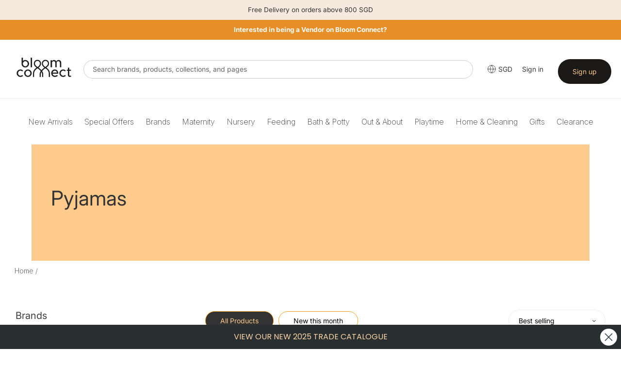

--- FILE ---
content_type: text/html; charset=utf-8
request_url: https://bloomconnect.com.sg/collections/pyjamas
body_size: 52937
content:


  
<!doctype html>
  <html class="no-js" lang="en">
    <head>
      
      <meta charset="utf-8">
      <meta http-equiv="X-UA-Compatible" content="IE=edge,chrome=1">
      <meta name="viewport" content="width=device-width,initial-scale=1">
      <meta name="theme-color" content="#333333">
    
      <link rel="preconnect" href="https://cdn.shopify.com" crossorigin>
      <link rel="preconnect" href="https://fonts.shopify.com" crossorigin>
      <link href="https://fonts.googleapis.com/css2?family=Inter:ital,opsz,wght@0,14..32,100..900;1,14..32,100..900&display=swap" rel="stylesheet">
      <link rel="preconnect" href="https://monorail-edge.shopifysvc.com"><link rel="preload" href="//bloomconnect.com.sg/cdn/shop/t/16/assets/theme.css?v=66485500747712120861766131962" as="style">
      
      <link rel="preload" as="font" href="//bloomconnect.com.sg/cdn/fonts/inter/inter_n4.b2a3f24c19b4de56e8871f609e73ca7f6d2e2bb9.woff2" type="font/woff2" crossorigin>
      <link rel="preload" as="font" href="//bloomconnect.com.sg/cdn/fonts/inter/inter_n4.b2a3f24c19b4de56e8871f609e73ca7f6d2e2bb9.woff2" type="font/woff2" crossorigin>
      <link rel="preload" as="font" href="//bloomconnect.com.sg/cdn/fonts/inter/inter_n7.02711e6b374660cfc7915d1afc1c204e633421e4.woff2" type="font/woff2" crossorigin>
      <!--<link rel="preload" href="//bloomconnect.com.sg/cdn/shop/t/16/assets/theme.js?v=34108032162930193061741580134" as="script">-->
      <!--<link rel="preload" href="//bloomconnect.com.sg/cdn/shop/t/16/assets/lazysizes.js?v=63098554868324070131741580133" as="script">-->
      <script type="text/javascript" src="//bloomconnect.com.sg/cdn/shop/t/16/assets/jquery-3.2.1.min.js?v=131655691665193987771741580133"></script>
      
      
      <link href="//bloomconnect.com.sg/cdn/shop/t/16/assets/mmenu.css?v=154332642195486234721741580133" rel="stylesheet">
      <link href="//bloomconnect.com.sg/cdn/shop/t/16/assets/menu.css?v=107925994431538011161741580133" rel="stylesheet">
      <!-- <link href="//bloomconnect.com.sg/cdn/shop/t/16/assets/slick-theme.css?v=92591523383718280461741580133" rel="stylesheet"> -->
      <link href="//bloomconnect.com.sg/cdn/shop/t/16/assets/custom.css?v=126696030895767098771741580133" rel="stylesheet">
     
      
      <link href="//bloomconnect.com.sg/cdn/shop/t/16/assets/owl.carousel.css?v=22527888400613669681741580133" rel="stylesheet">
      <link href="//bloomconnect.com.sg/cdn/shop/t/16/assets/owl.theme.css?v=26972935624028443691741580133" rel="stylesheet">


        <script src="https://code.jquery.com/jquery-2.2.0.min.js" type="text/javascript"></script>
  <script src="//bloomconnect.com.sg/cdn/shop/t/16/assets/bc-slick.js?v=18270799639888039791741580132" type="text/javascript" charset="utf-8"></script>
      <link rel="stylesheet" type="text/css" href="//bloomconnect.com.sg/cdn/shop/t/16/assets/bc-slick.css?v=98340474046176884051741580132">
      <link rel="stylesheet" type="text/css" href="//bloomconnect.com.sg/cdn/shop/t/16/assets/bc-slick-theme.css?v=50389459487665970981741580132">

       <link rel="stylesheet" type="text/css" href="//cdn.jsdelivr.net/jquery.slick/1.6.0/slick.css"/>
      
      <script type="text/javascript">
          window.algolia_prefix = 'bbcsg_';
          
            window.algolia_lang = 'EN';
          
    
          var algolia_currency_code = "SGD ";
      </script>
    
      <link rel="preload" href="https://use.fontawesome.com/releases/v5.15.4/css/all.css" as="style" onload="this.onload=null;this.rel='stylesheet'"><link rel="canonical" href="https://bloomconnect.com.sg/collections/pyjamas"><link rel="shortcut icon" href="//bloomconnect.com.sg/cdn/shop/files/Bloom_Connect_Fav_32x32.png?v=1753072466" type="image/png"><title>Pyjamas
&ndash; Bloom Connect SG</title><!-- /snippets/social-meta-tags.liquid -->




<meta property="og:site_name" content="Bloom Connect SG">
<meta property="og:url" content="https://bloomconnect.com.sg/collections/pyjamas">
<meta property="og:title" content="Pyjamas">
<meta property="og:type" content="product.group">
<meta property="og:description" content="Welcome to Bloomconnect">





<meta name="twitter:card" content="summary_large_image">
<meta name="twitter:title" content="Pyjamas">
<meta name="twitter:description" content="Welcome to Bloomconnect">

      
<style data-shopify>
:root {
    --color-text: #3a3a3a;
    --color-text-rgb: 58, 58, 58;
    --color-body-text: #333232;
    --color-sale-text: #EA0606;
    --color-small-button-text-border: #333333;
    --color-text-field: #ffffff;
    --color-text-field-text: #000000;
    --color-text-field-text-rgb: 0, 0, 0;

    --color-btn-primary: #333333;
    --color-btn-primary-darker: #1a1a1a;
    --color-btn-primary-text: #ffcb8d;

    --color-blankstate: rgba(51, 50, 50, 0.35);
    --color-blankstate-border: rgba(51, 50, 50, 0.2);
    --color-blankstate-background: rgba(51, 50, 50, 0.1);

    --color-text-focus:#606060;
    --color-overlay-text-focus:#e6e6e6;
    --color-btn-primary-focus:#595959;
    --color-btn-social-focus:#d2d2d2;
    --color-small-button-text-border-focus:#595959;
    --predictive-search-focus:#f2f2f2;

    --color-body: #ffffff;
    --color-bg: #ffffff;
    --color-bg-rgb: 255, 255, 255;
    --color-bg-alt: rgba(51, 50, 50, 0.05);
    --color-bg-currency-selector: rgba(51, 50, 50, 0.2);

    --color-overlay-title-text: #ffffff;
    --color-image-overlay: #685858;
    --color-image-overlay-rgb: 104, 88, 88;--opacity-image-overlay: 0.4;--hover-overlay-opacity: 0.8;

    --color-border: #ebebeb;
    --color-border-form: #cccccc;
    --color-border-form-darker: #b3b3b3;

    --svg-select-icon: url(//bloomconnect.com.sg/cdn/shop/t/16/assets/ico-select.svg?v=29003672709104678581741580133);
    --slick-img-url: url(//bloomconnect.com.sg/cdn/shop/t/16/assets/ajax-loader.gif?v=41356863302472015721741580132);

    --font-weight-body--bold: 700;
    --font-weight-body--bolder: 700;

    --font-stack-header: Inter, sans-serif;
    --font-style-header: normal;
    --font-weight-header: 400;

    --font-stack-body: Inter, sans-serif;
    --font-style-body: normal;
    --font-weight-body: 400;

    --font-size-header: 26;

    --font-size-base: 14;

    --font-h1-desktop: 35;
    --font-h1-mobile: 32;
    --font-h2-desktop: 20;
    --font-h2-mobile: 18;
    --font-h3-mobile: 20;
    --font-h4-desktop: 17;
    --font-h4-mobile: 15;
    --font-h5-desktop: 15;
    --font-h5-mobile: 13;
    --font-h6-desktop: 14;
    --font-h6-mobile: 12;

    --font-mega-title-large-desktop: 65;

    --font-rich-text-large: 16;
    --font-rich-text-small: 12;

    
--color-video-bg: #f2f2f2;

    
    --global-color-image-loader-primary: rgba(58, 58, 58, 0.06);
    --global-color-image-loader-secondary: rgba(58, 58, 58, 0.12);
  }
</style>

    
      <style>*,::after,::before{box-sizing:border-box}body{margin:0}body,html{background-color:var(--color-body)}body,button{font-size:calc(var(--font-size-base) * 1px);font-family:var(--font-stack-body);font-style:var(--font-style-body);font-weight:var(--font-weight-body);color:var(--color-text);line-height:1.5}body,button{-webkit-font-smoothing:antialiased;-webkit-text-size-adjust:100%}.border-bottom{border-bottom:1px solid var(--color-border)}.btn--link{background-color:transparent;border:0;margin:0;color:var(--color-text);text-align:left}.text-right{text-align:right}.icon{display:inline-block;width:20px;height:20px;vertical-align:middle;fill:currentColor}.icon__fallback-text,.visually-hidden{position:absolute!important;overflow:hidden;clip:rect(0 0 0 0);height:1px;width:1px;margin:-1px;padding:0;border:0}svg.icon:not(.icon--full-color) circle,svg.icon:not(.icon--full-color) ellipse,svg.icon:not(.icon--full-color) g,svg.icon:not(.icon--full-color) line,svg.icon:not(.icon--full-color) path,svg.icon:not(.icon--full-color) polygon,svg.icon:not(.icon--full-color) polyline,svg.icon:not(.icon--full-color) rect,symbol.icon:not(.icon--full-color) circle,symbol.icon:not(.icon--full-color) ellipse,symbol.icon:not(.icon--full-color) g,symbol.icon:not(.icon--full-color) line,symbol.icon:not(.icon--full-color) path,symbol.icon:not(.icon--full-color) polygon,symbol.icon:not(.icon--full-color) polyline,symbol.icon:not(.icon--full-color) rect{fill:inherit;stroke:inherit}li{list-style:none}.list--inline{padding:0;margin:0}.list--inline>li{display:inline-block;margin-bottom:0;vertical-align:middle}a{color:var(--color-text);text-decoration:none}.h1,.h2,h1,h2{margin:0 0 17.5px;font-family:var(--font-stack-header);font-style:var(--font-style-header);font-weight:var(--font-weight-header);line-height:1.2;overflow-wrap:break-word;word-wrap:break-word}.h1 a,.h2 a,h1 a,h2 a{color:inherit;text-decoration:none;font-weight:inherit}.h1,h1{font-size:calc(((var(--font-h1-desktop))/ (var(--font-size-base))) * 1em);text-transform:none;letter-spacing:0}@media only screen and (max-width:749px){.h1,h1{font-size:calc(((var(--font-h1-mobile))/ (var(--font-size-base))) * 1em)}}.h2,h2{font-size:calc(((var(--font-h2-desktop))/ (var(--font-size-base))) * 1em);text-transform:uppercase;letter-spacing:.1em}@media only screen and (max-width:749px){.h2,h2{font-size:calc(((var(--font-h2-mobile))/ (var(--font-size-base))) * 1em)}}p{color:var(--color-body-text);margin:0 0 19.44444px}@media only screen and (max-width:749px){p{font-size:calc(((var(--font-size-base) - 1)/ (var(--font-size-base))) * 1em)}}p:last-child{margin-bottom:0}@media only screen and (max-width:749px){.small--hide{display:none!important}}.grid{list-style:none;margin:0;padding:0;margin-left:-30px}.grid::after{content:'';display:table;clear:both}@media only screen and (max-width:749px){.grid{margin-left:0px}}.grid::after{content:'';display:table;clear:both}.grid--no-gutters{margin-left:0}.grid--no-gutters .grid__item{padding-left:0}.grid--table{display:table;table-layout:fixed;width:100%}.grid--table>.grid__item{float:none;display:table-cell;vertical-align:middle}.grid__item{float:left;padding-left:30px;width:100%}@media only screen and (max-width:749px){.grid__item{padding-left:22px}}.grid__item[class*="--push"]{position:relative}@media only screen and (min-width:750px){.medium-up--one-quarter{width:25%}.medium-up--push-one-third{width:33.33%}.medium-up--one-half{width:50%}.medium-up--push-one-third{left:33.33%;position:relative}}.site-header{position:relative;background-color:var(--color-body)}@media only screen and (max-width:749px){.site-header{border-bottom:1px solid var(--color-border)}}@media only screen and (min-width:750px){.site-header{padding:0 55px}.site-header.logo--center{padding-top:30px}}.site-header__logo{margin:15px 0}.logo-align--center .site-header__logo{text-align:center;margin:0 auto}@media only screen and (max-width:749px){.logo-align--center .site-header__logo{text-align:left;margin:15px 0}}@media only screen and (max-width:749px){.site-header__logo{padding-left:22px;text-align:left}.site-header__logo img{margin:0}}.site-header__logo-link{display:inline-block;word-break:break-word}@media only screen and (min-width:750px){.logo-align--center .site-header__logo-link{margin:0 auto}}.site-header__logo-image{display:block}@media only screen and (min-width:750px){.site-header__logo-image{margin:0 auto}}.site-header__logo-image img{width:100%}.site-header__logo-image--centered img{margin:0 auto}.site-header__logo img{display:block}.site-header__icons{position:relative;white-space:nowrap}@media only screen and (max-width:749px){.site-header__icons{width:auto;padding-right:13px}.site-header__icons .btn--link,.site-header__icons .site-header__cart{font-size:calc(((var(--font-size-base))/ (var(--font-size-base))) * 1em)}}.site-header__icons-wrapper{position:relative;display:-webkit-flex;display:-ms-flexbox;display:flex;width:100%;-ms-flex-align:center;-webkit-align-items:center;-moz-align-items:center;-ms-align-items:center;-o-align-items:center;align-items:center;-webkit-justify-content:flex-end;-ms-justify-content:flex-end;justify-content:flex-end}.site-header__account,.site-header__cart,.site-header__search{position:relative}.site-header__search.site-header__icon{display:none}@media only screen and (min-width:1400px){.site-header__search.site-header__icon{display:block}}.site-header__search-toggle{display:block}@media only screen and (min-width:750px){.site-header__account,.site-header__cart{padding:10px 11px}}.site-header__cart-title,.site-header__search-title{position:absolute!important;overflow:hidden;clip:rect(0 0 0 0);height:1px;width:1px;margin:-1px;padding:0;border:0;display:block;vertical-align:middle}.site-header__cart-title{margin-right:3px}.site-header__cart-count{display:flex;align-items:center;justify-content:center;position:absolute;right:.4rem;top:.2rem;font-weight:700;background-color:var(--color-btn-primary);color:var(--color-btn-primary-text);border-radius:50%;min-width:1em;height:1em}.site-header__cart-count span{font-family:HelveticaNeue,"Helvetica Neue",Helvetica,Arial,sans-serif;font-size:calc(11em / 16);line-height:1}@media only screen and (max-width:749px){.site-header__cart-count{top:calc(7em / 16);right:0;border-radius:50%;min-width:calc(19em / 16);height:calc(19em / 16)}}@media only screen and (max-width:749px){.site-header__cart-count span{padding:.25em calc(6em / 16);font-size:12px}}.site-header__menu{display:none}@media only screen and (max-width:749px){.site-header__icon{display:inline-block;vertical-align:middle;padding:10px 11px;margin:0}}@media only screen and (min-width:750px){.site-header__icon .icon-search{margin-right:3px}}.announcement-bar{z-index:10;position:relative;text-align:center;border-bottom:1px solid transparent;padding:2px}.announcement-bar__link{display:block}.announcement-bar__message{display:block;padding:11px 22px;font-size:calc(((16)/ (var(--font-size-base))) * 1em);font-weight:var(--font-weight-header)}@media only screen and (min-width:750px){.announcement-bar__message{padding-left:55px;padding-right:55px}}.site-nav{position:relative;padding:0;text-align:center;margin:25px 0}.site-nav a{padding:3px 10px}.site-nav__link{display:block;white-space:nowrap}.site-nav--centered .site-nav__link{padding-top:0}.site-nav__link .icon-chevron-down{width:calc(8em / 16);height:calc(8em / 16);margin-left:.5rem}.site-nav__label{border-bottom:1px solid transparent}.site-nav__link--active .site-nav__label{border-bottom-color:var(--color-text)}.site-nav__link--button{border:none;background-color:transparent;padding:3px 10px}.site-header__mobile-nav{z-index:11;position:relative;background-color:var(--color-body)}@media only screen and (max-width:749px){.site-header__mobile-nav{display:-webkit-flex;display:-ms-flexbox;display:flex;width:100%;-ms-flex-align:center;-webkit-align-items:center;-moz-align-items:center;-ms-align-items:center;-o-align-items:center;align-items:center}}.mobile-nav--open .icon-close{display:none}.main-content{opacity:0}.main-content .shopify-section{display:none}.main-content .shopify-section:first-child{display:inherit}.critical-hidden{display:none}</style>
    
      <script>
        window.performance.mark('debut:theme_stylesheet_loaded.start');
    
        function onLoadStylesheet() {
          performance.mark('debut:theme_stylesheet_loaded.end');
          performance.measure('debut:theme_stylesheet_loaded', 'debut:theme_stylesheet_loaded.start', 'debut:theme_stylesheet_loaded.end');
    
          var url = "//bloomconnect.com.sg/cdn/shop/t/16/assets/theme.css?v=66485500747712120861766131962";
          var link = document.querySelector('link[href="' + url + '"]');
          link.loaded = true;
          link.dispatchEvent(new Event('load'));
        }
      
        var current_currency ='SGD';
        var currency_value = '1';
        
        // used to dynamically pull in the menu from BBC server
        document.include = function (url) {
         if ('undefined' == typeof(url)) return false;
         var p,rnd;
         if (document.all){
           // For IE, create an ActiveX Object instance
           p = new ActiveXObject("Microsoft.XMLHTTP");
         }
         else {
           // For mozilla, create an instance of XMLHttpRequest.
           p = new XMLHttpRequest();
         }
         // Prevent browsers from caching the included page
         // by appending a random  number (optional)
         rnd = Math.random().toString().substring(2);
         url = url.indexOf('?')>-1 ? url+'&rnd='+rnd : url+'?rnd='+rnd;
         // Open the url and write out the response
         p.open("GET",url,false);
         p.send(null);
         document.write( p.responseText );
        }
      </script>
    
      <link rel="stylesheet" href="//bloomconnect.com.sg/cdn/shop/t/16/assets/theme.css?v=66485500747712120861766131962" type="text/css" media="print" onload="this.media='all';onLoadStylesheet()">
    
      <style>
        @font-face {
  font-family: Inter;
  font-weight: 400;
  font-style: normal;
  font-display: swap;
  src: url("//bloomconnect.com.sg/cdn/fonts/inter/inter_n4.b2a3f24c19b4de56e8871f609e73ca7f6d2e2bb9.woff2") format("woff2"),
       url("//bloomconnect.com.sg/cdn/fonts/inter/inter_n4.af8052d517e0c9ffac7b814872cecc27ae1fa132.woff") format("woff");
}

        @font-face {
  font-family: Inter;
  font-weight: 400;
  font-style: normal;
  font-display: swap;
  src: url("//bloomconnect.com.sg/cdn/fonts/inter/inter_n4.b2a3f24c19b4de56e8871f609e73ca7f6d2e2bb9.woff2") format("woff2"),
       url("//bloomconnect.com.sg/cdn/fonts/inter/inter_n4.af8052d517e0c9ffac7b814872cecc27ae1fa132.woff") format("woff");
}

        @font-face {
  font-family: Inter;
  font-weight: 700;
  font-style: normal;
  font-display: swap;
  src: url("//bloomconnect.com.sg/cdn/fonts/inter/inter_n7.02711e6b374660cfc7915d1afc1c204e633421e4.woff2") format("woff2"),
       url("//bloomconnect.com.sg/cdn/fonts/inter/inter_n7.6dab87426f6b8813070abd79972ceaf2f8d3b012.woff") format("woff");
}

        @font-face {
  font-family: Inter;
  font-weight: 700;
  font-style: normal;
  font-display: swap;
  src: url("//bloomconnect.com.sg/cdn/fonts/inter/inter_n7.02711e6b374660cfc7915d1afc1c204e633421e4.woff2") format("woff2"),
       url("//bloomconnect.com.sg/cdn/fonts/inter/inter_n7.6dab87426f6b8813070abd79972ceaf2f8d3b012.woff") format("woff");
}

        @font-face {
  font-family: Inter;
  font-weight: 400;
  font-style: italic;
  font-display: swap;
  src: url("//bloomconnect.com.sg/cdn/fonts/inter/inter_i4.feae1981dda792ab80d117249d9c7e0f1017e5b3.woff2") format("woff2"),
       url("//bloomconnect.com.sg/cdn/fonts/inter/inter_i4.62773b7113d5e5f02c71486623cf828884c85c6e.woff") format("woff");
}

        @font-face {
  font-family: Inter;
  font-weight: 700;
  font-style: italic;
  font-display: swap;
  src: url("//bloomconnect.com.sg/cdn/fonts/inter/inter_i7.b377bcd4cc0f160622a22d638ae7e2cd9b86ea4c.woff2") format("woff2"),
       url("//bloomconnect.com.sg/cdn/fonts/inter/inter_i7.7c69a6a34e3bb44fcf6f975857e13b9a9b25beb4.woff") format("woff");
}

      </style>
    
      <script>
        var theme = {
          breakpoints: {
            medium: 750,
            large: 990,
            widescreen: 1400
          },
          strings: {
            addToCart: "Add to cart",
            soldOut: "COMING SOON",
            unavailable: "Unavailable",
            regularPrice: "Regular price",
            salePrice: "Sale price",
            sale: "Sale",
            fromLowestPrice: "from [price]",
            vendor: "Vendor",
            showMore: "Show More",
            showLess: "Show Less",
            searchFor: "Search for",
            addressError: "Error looking up that address",
            addressNoResults: "No results for that address",
            addressQueryLimit: "You have exceeded the Google API usage limit. Consider upgrading to a \u003ca href=\"https:\/\/developers.google.com\/maps\/premium\/usage-limits\"\u003ePremium Plan\u003c\/a\u003e.",
            authError: "There was a problem authenticating your Google Maps account.",
            newWindow: "Opens in a new window.",
            external: "Opens external website.",
            newWindowExternal: "Opens external website in a new window.",
            removeLabel: "Remove [product]",
            update: "Update",
            quantity: "Quantity",
            discountedTotal: "Discounted total",
            regularTotal: "Regular total",
            priceColumn: "See Price column for discount details.",
            quantityMinimumMessage: "Quantity must be 1 or more",
            cartError: "There was an error while updating your cart. Please try again.",
            removedItemMessage: "Removed \u003cspan class=\"cart__removed-product-details\"\u003e([quantity]) [link]\u003c\/span\u003e from your cart.",
            unitPrice: "Unit price",
            unitPriceSeparator: "per",
            oneCartCount: "1 item",
            otherCartCount: "[count] items",
            quantityLabel: "Quantity: [count]",
            products: "Products",
            loading: "Loading",
            number_of_results: "[result_number] of [results_count]",
            number_of_results_found: "[results_count] results found",
            one_result_found: "1 result found"
          },
          moneyFormat: "SG${{amount}}",
          moneyFormatWithCurrency: "SG${{amount}}",
          settings: {
            predictiveSearchEnabled: false,
            predictiveSearchShowPrice: true,
            predictiveSearchShowVendor: true
          },
          stylesheet: "//bloomconnect.com.sg/cdn/shop/t/16/assets/theme.css?v=66485500747712120861766131962"
        }
    
        document.documentElement.className = document.documentElement.className.replace('no-js', 'js');
      </script><script src="//ajax.googleapis.com/ajax/libs/jquery/1.11.0/jquery.min.js" type="text/javascript"></script>
      <script src="//bloomconnect.com.sg/cdn/shop/t/16/assets/theme.js?v=34108032162930193061741580134" defer="defer"></script>
      <script src="//bloomconnect.com.sg/cdn/shop/t/16/assets/lazysizes.js?v=63098554868324070131741580133" async="async"></script>
      <script src="//bloomconnect.com.sg/cdn/shop/t/16/assets/bc-slick.js?v=18270799639888039791741580132" type="text/javascript" charset="utf-8"></script>
      <script src="//bloomconnect.com.sg/cdn/shop/t/16/assets/owl.carousel.min.js?v=25240053224860020571741580133"></script>
      
      <script type="text/javascript">
        if (window.MSInputMethodContext && document.documentMode) {
          var scripts = document.getElementsByTagName('script')[0];
          var polyfill = document.createElement("script");
          polyfill.defer = true;
          polyfill.src = "//bloomconnect.com.sg/cdn/shop/t/16/assets/ie11CustomProperties.min.js?v=146208399201472936201741580133";
    
          scripts.parentNode.insertBefore(polyfill, scripts);
        }
      </script>
    
        <script>

        jQuery(window).on("load", function(){

         $('.top-picks .btn.new-add-to-cart, .search-page .btn.new-add-to-cart, .collection-main .btn.new-add-to-cart ').on("click",function(e){

             e.preventDefault();
             $(this).html('<img src="https://cdn.shopify.com/s/files/1/0865/9809/1054/files/add_loading.gif?v=1710735777" height="14" width="14" />');
             var product_id = $(this).closest("form").children(".variant-id").val();
             var product_title = $.trim($(this).parents(".product-card").find(".product-card__title").text());
             var product_qty = $(this).closest("form").find("#quantity").val();
         
           let formData = {
             'items': [{
              'id': product_id,
              'quantity': product_qty
              }]
            };
           
            fetch(window.Shopify.routes.root + 'cart/add.js', {
              method: 'POST',
              headers: {
                'Content-Type': 'application/json'
              },
              body: JSON.stringify(formData)
            })
    
            .then(response => {
       
                  $(this).html('<i class="fa fa-check-circle add-cart-check" style="font-size:14px;"></i>');
                  $('.btn-'+product_id).addClass("item-added"); 

                  //
                 $.getJSON(window.Shopify.routes.root + 'cart.js', function(cart) {
                    const itemCount = cart.item_count;
                    console.log('Cart Count:', itemCount);
                    $('#CartCount [data-cart-count]').text(itemCount);
                  });
                              
                 $('.btn-'+product_id).removeClass("item-added");
                  $('.btn-'+product_id).html('<span data-add-to-cart-text>Add to cart</span>');
    
              //console.log(response.json());
              
            })
            .catch((error) => {
              console.error('Error:', error);
            });
          });
       $('.cart-popup__dismiss-button, .cart-popup__close').on("click",function(){
        $('.cart-popup-wrapper').addClass("cart-popup-wrapper--hidden");
      });


      // Detect current domain once
      const CURRENT_DOMAIN = window.location.origin; // e.g. "https://bloomconnect.co.id"

      // ✅ Helper: get numeric variant price from form
      function getVariantPrice($form) {
        // Works if .variant-price is an <input> OR a text element
        const raw =
          $form.find('.variant-price').val() ||
          $form.find('.variant-price').text() ||
          '';

        const num = parseFloat(raw.replace(/[^\d.]/g, '')); // strip currency etc

        return isNaN(num) ? 0 : num;
      }

      // ✅ Helper: format total based on domain
      function formatTotal(amount) {
        if (CURRENT_DOMAIN === 'https://bloomconnect.co.id') {
          // No decimals for .co.id
          return amount.toLocaleString('en-US', {
            minimumFractionDigits: 0,
            maximumFractionDigits: 0,
          });
        }

        // All other domains: 2 decimals
        return amount.toLocaleString('en-US', {
          minimumFractionDigits: 2,
          maximumFractionDigits: 2,
        });
      }

      /* ======================
        PLUS button
      ====================== */
      $('.adjust-qty-btn.plus').on('click', function () {
        const $form = $(this).closest('form');
        const $qtyInput = $(this).prev();

        const variantMaxStock =
          parseInt($form.find('[name="v_stock"]').val(), 10) || 0;
        const variantPrice = getVariantPrice($form);
        const currentQty = parseInt($qtyInput.val(), 10) || 0;

        if (currentQty < variantMaxStock) {
          const newQty = currentQty + 1;
          $qtyInput.val(newQty);

          const total = newQty * variantPrice;
          const formatted = formatTotal(total);

          $(this)
            .closest('.quantity-wrap')
            .find('.adjust-price')
            .text(`$${formatted}`);
        } else {
          alert('Maximum quantity reached');
        }
      });

      /* ======================
        MINUS button
      ====================== */
      $('.adjust-qty-btn.minus').on('click', function () {
        const $form = $(this).closest('form');
        const $qtyInput = $(this).next();
        const variantPrice = getVariantPrice($form);

        let currentQty = parseInt($qtyInput.val(), 10) || 1;

        if (currentQty > 1) {
          currentQty = currentQty - 1;
          $qtyInput.val(currentQty);

          const total = currentQty * variantPrice;
          const formatted = formatTotal(total);

          $(this)
            .closest('.quantity-wrap')
            .find('.adjust-price')
            .text(`$${formatted}`);
        }
      });

      /* ======================
        Manual quantity input
      ====================== */
      $('.quantity-wrap').on('keyup', '#quantity', function () {
        const $form = $(this).closest('form');
        const variantPrice = getVariantPrice($form);
        const quantity = parseInt($(this).val(), 10) || 0;

        const total = quantity * variantPrice;
        const formatted = formatTotal(total);

        $(this)
          .closest('.quantity-wrap')
          .find('.adjust-price')
          .text(`$${formatted}`);
      });

      
    });
    </script>
      
      
      
      <script>window.performance && window.performance.mark && window.performance.mark('shopify.content_for_header.start');</script><meta id="shopify-digital-wallet" name="shopify-digital-wallet" content="/44068798624/digital_wallets/dialog">
<link rel="alternate" type="application/atom+xml" title="Feed" href="/collections/pyjamas.atom" />
<link rel="alternate" type="application/json+oembed" href="https://bloomconnect.com.sg/collections/pyjamas.oembed">
<script async="async" src="/checkouts/internal/preloads.js?locale=en-SG"></script>
<script id="shopify-features" type="application/json">{"accessToken":"08b115b2640448944f54e44371fb6723","betas":["rich-media-storefront-analytics"],"domain":"bloomconnect.com.sg","predictiveSearch":true,"shopId":44068798624,"locale":"en"}</script>
<script>var Shopify = Shopify || {};
Shopify.shop = "bloom-connect-sg.myshopify.com";
Shopify.locale = "en";
Shopify.currency = {"active":"SGD","rate":"1.0"};
Shopify.country = "SG";
Shopify.theme = {"name":"BCSG Theme 2.1","id":149401272576,"schema_name":"Debut","schema_version":"17.8.0","theme_store_id":null,"role":"main"};
Shopify.theme.handle = "null";
Shopify.theme.style = {"id":null,"handle":null};
Shopify.cdnHost = "bloomconnect.com.sg/cdn";
Shopify.routes = Shopify.routes || {};
Shopify.routes.root = "/";</script>
<script type="module">!function(o){(o.Shopify=o.Shopify||{}).modules=!0}(window);</script>
<script>!function(o){function n(){var o=[];function n(){o.push(Array.prototype.slice.apply(arguments))}return n.q=o,n}var t=o.Shopify=o.Shopify||{};t.loadFeatures=n(),t.autoloadFeatures=n()}(window);</script>
<script id="shop-js-analytics" type="application/json">{"pageType":"collection"}</script>
<script defer="defer" async type="module" src="//bloomconnect.com.sg/cdn/shopifycloud/shop-js/modules/v2/client.init-shop-cart-sync_BT-GjEfc.en.esm.js"></script>
<script defer="defer" async type="module" src="//bloomconnect.com.sg/cdn/shopifycloud/shop-js/modules/v2/chunk.common_D58fp_Oc.esm.js"></script>
<script defer="defer" async type="module" src="//bloomconnect.com.sg/cdn/shopifycloud/shop-js/modules/v2/chunk.modal_xMitdFEc.esm.js"></script>
<script type="module">
  await import("//bloomconnect.com.sg/cdn/shopifycloud/shop-js/modules/v2/client.init-shop-cart-sync_BT-GjEfc.en.esm.js");
await import("//bloomconnect.com.sg/cdn/shopifycloud/shop-js/modules/v2/chunk.common_D58fp_Oc.esm.js");
await import("//bloomconnect.com.sg/cdn/shopifycloud/shop-js/modules/v2/chunk.modal_xMitdFEc.esm.js");

  window.Shopify.SignInWithShop?.initShopCartSync?.({"fedCMEnabled":true,"windoidEnabled":true});

</script>
<script>(function() {
  var isLoaded = false;
  function asyncLoad() {
    if (isLoaded) return;
    isLoaded = true;
    var urls = ["https:\/\/instagram.pinatropical.com\/insta.js?shop=bloom-connect-sg.myshopify.com","https:\/\/formbuilder.hulkapps.com\/skeletopapp.js?shop=bloom-connect-sg.myshopify.com","https:\/\/cdn.recovermycart.com\/scripts\/keepcart\/CartJS.min.js?shop=bloom-connect-sg.myshopify.com\u0026shop=bloom-connect-sg.myshopify.com"];
    for (var i = 0; i < urls.length; i++) {
      var s = document.createElement('script');
      s.type = 'text/javascript';
      s.async = true;
      s.src = urls[i];
      var x = document.getElementsByTagName('script')[0];
      x.parentNode.insertBefore(s, x);
    }
  };
  if(window.attachEvent) {
    window.attachEvent('onload', asyncLoad);
  } else {
    window.addEventListener('load', asyncLoad, false);
  }
})();</script>
<script id="__st">var __st={"a":44068798624,"offset":28800,"reqid":"dcb572c8-7e89-4058-9878-5aec9a53546e-1769093423","pageurl":"bloomconnect.com.sg\/collections\/pyjamas","u":"3a3508afdbd3","p":"collection","rtyp":"collection","rid":208854417568};</script>
<script>window.ShopifyPaypalV4VisibilityTracking = true;</script>
<script id="captcha-bootstrap">!function(){'use strict';const t='contact',e='account',n='new_comment',o=[[t,t],['blogs',n],['comments',n],[t,'customer']],c=[[e,'customer_login'],[e,'guest_login'],[e,'recover_customer_password'],[e,'create_customer']],r=t=>t.map((([t,e])=>`form[action*='/${t}']:not([data-nocaptcha='true']) input[name='form_type'][value='${e}']`)).join(','),a=t=>()=>t?[...document.querySelectorAll(t)].map((t=>t.form)):[];function s(){const t=[...o],e=r(t);return a(e)}const i='password',u='form_key',d=['recaptcha-v3-token','g-recaptcha-response','h-captcha-response',i],f=()=>{try{return window.sessionStorage}catch{return}},m='__shopify_v',_=t=>t.elements[u];function p(t,e,n=!1){try{const o=window.sessionStorage,c=JSON.parse(o.getItem(e)),{data:r}=function(t){const{data:e,action:n}=t;return t[m]||n?{data:e,action:n}:{data:t,action:n}}(c);for(const[e,n]of Object.entries(r))t.elements[e]&&(t.elements[e].value=n);n&&o.removeItem(e)}catch(o){console.error('form repopulation failed',{error:o})}}const l='form_type',E='cptcha';function T(t){t.dataset[E]=!0}const w=window,h=w.document,L='Shopify',v='ce_forms',y='captcha';let A=!1;((t,e)=>{const n=(g='f06e6c50-85a8-45c8-87d0-21a2b65856fe',I='https://cdn.shopify.com/shopifycloud/storefront-forms-hcaptcha/ce_storefront_forms_captcha_hcaptcha.v1.5.2.iife.js',D={infoText:'Protected by hCaptcha',privacyText:'Privacy',termsText:'Terms'},(t,e,n)=>{const o=w[L][v],c=o.bindForm;if(c)return c(t,g,e,D).then(n);var r;o.q.push([[t,g,e,D],n]),r=I,A||(h.body.append(Object.assign(h.createElement('script'),{id:'captcha-provider',async:!0,src:r})),A=!0)});var g,I,D;w[L]=w[L]||{},w[L][v]=w[L][v]||{},w[L][v].q=[],w[L][y]=w[L][y]||{},w[L][y].protect=function(t,e){n(t,void 0,e),T(t)},Object.freeze(w[L][y]),function(t,e,n,w,h,L){const[v,y,A,g]=function(t,e,n){const i=e?o:[],u=t?c:[],d=[...i,...u],f=r(d),m=r(i),_=r(d.filter((([t,e])=>n.includes(e))));return[a(f),a(m),a(_),s()]}(w,h,L),I=t=>{const e=t.target;return e instanceof HTMLFormElement?e:e&&e.form},D=t=>v().includes(t);t.addEventListener('submit',(t=>{const e=I(t);if(!e)return;const n=D(e)&&!e.dataset.hcaptchaBound&&!e.dataset.recaptchaBound,o=_(e),c=g().includes(e)&&(!o||!o.value);(n||c)&&t.preventDefault(),c&&!n&&(function(t){try{if(!f())return;!function(t){const e=f();if(!e)return;const n=_(t);if(!n)return;const o=n.value;o&&e.removeItem(o)}(t);const e=Array.from(Array(32),(()=>Math.random().toString(36)[2])).join('');!function(t,e){_(t)||t.append(Object.assign(document.createElement('input'),{type:'hidden',name:u})),t.elements[u].value=e}(t,e),function(t,e){const n=f();if(!n)return;const o=[...t.querySelectorAll(`input[type='${i}']`)].map((({name:t})=>t)),c=[...d,...o],r={};for(const[a,s]of new FormData(t).entries())c.includes(a)||(r[a]=s);n.setItem(e,JSON.stringify({[m]:1,action:t.action,data:r}))}(t,e)}catch(e){console.error('failed to persist form',e)}}(e),e.submit())}));const S=(t,e)=>{t&&!t.dataset[E]&&(n(t,e.some((e=>e===t))),T(t))};for(const o of['focusin','change'])t.addEventListener(o,(t=>{const e=I(t);D(e)&&S(e,y())}));const B=e.get('form_key'),M=e.get(l),P=B&&M;t.addEventListener('DOMContentLoaded',(()=>{const t=y();if(P)for(const e of t)e.elements[l].value===M&&p(e,B);[...new Set([...A(),...v().filter((t=>'true'===t.dataset.shopifyCaptcha))])].forEach((e=>S(e,t)))}))}(h,new URLSearchParams(w.location.search),n,t,e,['guest_login'])})(!1,!0)}();</script>
<script integrity="sha256-4kQ18oKyAcykRKYeNunJcIwy7WH5gtpwJnB7kiuLZ1E=" data-source-attribution="shopify.loadfeatures" defer="defer" src="//bloomconnect.com.sg/cdn/shopifycloud/storefront/assets/storefront/load_feature-a0a9edcb.js" crossorigin="anonymous"></script>
<script data-source-attribution="shopify.dynamic_checkout.dynamic.init">var Shopify=Shopify||{};Shopify.PaymentButton=Shopify.PaymentButton||{isStorefrontPortableWallets:!0,init:function(){window.Shopify.PaymentButton.init=function(){};var t=document.createElement("script");t.src="https://bloomconnect.com.sg/cdn/shopifycloud/portable-wallets/latest/portable-wallets.en.js",t.type="module",document.head.appendChild(t)}};
</script>
<script data-source-attribution="shopify.dynamic_checkout.buyer_consent">
  function portableWalletsHideBuyerConsent(e){var t=document.getElementById("shopify-buyer-consent"),n=document.getElementById("shopify-subscription-policy-button");t&&n&&(t.classList.add("hidden"),t.setAttribute("aria-hidden","true"),n.removeEventListener("click",e))}function portableWalletsShowBuyerConsent(e){var t=document.getElementById("shopify-buyer-consent"),n=document.getElementById("shopify-subscription-policy-button");t&&n&&(t.classList.remove("hidden"),t.removeAttribute("aria-hidden"),n.addEventListener("click",e))}window.Shopify?.PaymentButton&&(window.Shopify.PaymentButton.hideBuyerConsent=portableWalletsHideBuyerConsent,window.Shopify.PaymentButton.showBuyerConsent=portableWalletsShowBuyerConsent);
</script>
<script data-source-attribution="shopify.dynamic_checkout.cart.bootstrap">document.addEventListener("DOMContentLoaded",(function(){function t(){return document.querySelector("shopify-accelerated-checkout-cart, shopify-accelerated-checkout")}if(t())Shopify.PaymentButton.init();else{new MutationObserver((function(e,n){t()&&(Shopify.PaymentButton.init(),n.disconnect())})).observe(document.body,{childList:!0,subtree:!0})}}));
</script>
<script id='scb4127' type='text/javascript' async='' src='https://bloomconnect.com.sg/cdn/shopifycloud/privacy-banner/storefront-banner.js'></script><link rel="stylesheet" media="screen" href="//bloomconnect.com.sg/cdn/shop/t/16/compiled_assets/styles.css?v=8985">
<script>window.performance && window.performance.mark && window.performance.mark('shopify.content_for_header.end');</script>
    
    
    <meta name="google-site-verification" content="mZDFxEt4U1GRzz9zfzYz_32cthfGrjbBXE8pqrdxCQw"><meta name="google-site-verification" content="u9DeoG0YHmhSwPdzRTW_rHgjqPiNaJ3yafhnLNgm0Rs">
    <script src="//bloomconnect.com.sg/cdn/shop/t/16/assets/backinstock.js?v=134968726920050981841765639262"></script>
    <link href="//bloomconnect.com.sg/cdn/shop/t/16/assets/backinstock.css?v=66273795223364830611764660688" rel="stylesheet">

    <!-- BEGIN app block: shopify://apps/klaviyo-email-marketing-sms/blocks/klaviyo-onsite-embed/2632fe16-c075-4321-a88b-50b567f42507 -->












  <script async src="https://static.klaviyo.com/onsite/js/UC7rZi/klaviyo.js?company_id=UC7rZi"></script>
  <script>!function(){if(!window.klaviyo){window._klOnsite=window._klOnsite||[];try{window.klaviyo=new Proxy({},{get:function(n,i){return"push"===i?function(){var n;(n=window._klOnsite).push.apply(n,arguments)}:function(){for(var n=arguments.length,o=new Array(n),w=0;w<n;w++)o[w]=arguments[w];var t="function"==typeof o[o.length-1]?o.pop():void 0,e=new Promise((function(n){window._klOnsite.push([i].concat(o,[function(i){t&&t(i),n(i)}]))}));return e}}})}catch(n){window.klaviyo=window.klaviyo||[],window.klaviyo.push=function(){var n;(n=window._klOnsite).push.apply(n,arguments)}}}}();</script>

  




  <script>
    window.klaviyoReviewsProductDesignMode = false
  </script>







<!-- END app block --><link href="https://monorail-edge.shopifysvc.com" rel="dns-prefetch">
<script>(function(){if ("sendBeacon" in navigator && "performance" in window) {try {var session_token_from_headers = performance.getEntriesByType('navigation')[0].serverTiming.find(x => x.name == '_s').description;} catch {var session_token_from_headers = undefined;}var session_cookie_matches = document.cookie.match(/_shopify_s=([^;]*)/);var session_token_from_cookie = session_cookie_matches && session_cookie_matches.length === 2 ? session_cookie_matches[1] : "";var session_token = session_token_from_headers || session_token_from_cookie || "";function handle_abandonment_event(e) {var entries = performance.getEntries().filter(function(entry) {return /monorail-edge.shopifysvc.com/.test(entry.name);});if (!window.abandonment_tracked && entries.length === 0) {window.abandonment_tracked = true;var currentMs = Date.now();var navigation_start = performance.timing.navigationStart;var payload = {shop_id: 44068798624,url: window.location.href,navigation_start,duration: currentMs - navigation_start,session_token,page_type: "collection"};window.navigator.sendBeacon("https://monorail-edge.shopifysvc.com/v1/produce", JSON.stringify({schema_id: "online_store_buyer_site_abandonment/1.1",payload: payload,metadata: {event_created_at_ms: currentMs,event_sent_at_ms: currentMs}}));}}window.addEventListener('pagehide', handle_abandonment_event);}}());</script>
<script id="web-pixels-manager-setup">(function e(e,d,r,n,o){if(void 0===o&&(o={}),!Boolean(null===(a=null===(i=window.Shopify)||void 0===i?void 0:i.analytics)||void 0===a?void 0:a.replayQueue)){var i,a;window.Shopify=window.Shopify||{};var t=window.Shopify;t.analytics=t.analytics||{};var s=t.analytics;s.replayQueue=[],s.publish=function(e,d,r){return s.replayQueue.push([e,d,r]),!0};try{self.performance.mark("wpm:start")}catch(e){}var l=function(){var e={modern:/Edge?\/(1{2}[4-9]|1[2-9]\d|[2-9]\d{2}|\d{4,})\.\d+(\.\d+|)|Firefox\/(1{2}[4-9]|1[2-9]\d|[2-9]\d{2}|\d{4,})\.\d+(\.\d+|)|Chrom(ium|e)\/(9{2}|\d{3,})\.\d+(\.\d+|)|(Maci|X1{2}).+ Version\/(15\.\d+|(1[6-9]|[2-9]\d|\d{3,})\.\d+)([,.]\d+|)( \(\w+\)|)( Mobile\/\w+|) Safari\/|Chrome.+OPR\/(9{2}|\d{3,})\.\d+\.\d+|(CPU[ +]OS|iPhone[ +]OS|CPU[ +]iPhone|CPU IPhone OS|CPU iPad OS)[ +]+(15[._]\d+|(1[6-9]|[2-9]\d|\d{3,})[._]\d+)([._]\d+|)|Android:?[ /-](13[3-9]|1[4-9]\d|[2-9]\d{2}|\d{4,})(\.\d+|)(\.\d+|)|Android.+Firefox\/(13[5-9]|1[4-9]\d|[2-9]\d{2}|\d{4,})\.\d+(\.\d+|)|Android.+Chrom(ium|e)\/(13[3-9]|1[4-9]\d|[2-9]\d{2}|\d{4,})\.\d+(\.\d+|)|SamsungBrowser\/([2-9]\d|\d{3,})\.\d+/,legacy:/Edge?\/(1[6-9]|[2-9]\d|\d{3,})\.\d+(\.\d+|)|Firefox\/(5[4-9]|[6-9]\d|\d{3,})\.\d+(\.\d+|)|Chrom(ium|e)\/(5[1-9]|[6-9]\d|\d{3,})\.\d+(\.\d+|)([\d.]+$|.*Safari\/(?![\d.]+ Edge\/[\d.]+$))|(Maci|X1{2}).+ Version\/(10\.\d+|(1[1-9]|[2-9]\d|\d{3,})\.\d+)([,.]\d+|)( \(\w+\)|)( Mobile\/\w+|) Safari\/|Chrome.+OPR\/(3[89]|[4-9]\d|\d{3,})\.\d+\.\d+|(CPU[ +]OS|iPhone[ +]OS|CPU[ +]iPhone|CPU IPhone OS|CPU iPad OS)[ +]+(10[._]\d+|(1[1-9]|[2-9]\d|\d{3,})[._]\d+)([._]\d+|)|Android:?[ /-](13[3-9]|1[4-9]\d|[2-9]\d{2}|\d{4,})(\.\d+|)(\.\d+|)|Mobile Safari.+OPR\/([89]\d|\d{3,})\.\d+\.\d+|Android.+Firefox\/(13[5-9]|1[4-9]\d|[2-9]\d{2}|\d{4,})\.\d+(\.\d+|)|Android.+Chrom(ium|e)\/(13[3-9]|1[4-9]\d|[2-9]\d{2}|\d{4,})\.\d+(\.\d+|)|Android.+(UC? ?Browser|UCWEB|U3)[ /]?(15\.([5-9]|\d{2,})|(1[6-9]|[2-9]\d|\d{3,})\.\d+)\.\d+|SamsungBrowser\/(5\.\d+|([6-9]|\d{2,})\.\d+)|Android.+MQ{2}Browser\/(14(\.(9|\d{2,})|)|(1[5-9]|[2-9]\d|\d{3,})(\.\d+|))(\.\d+|)|K[Aa][Ii]OS\/(3\.\d+|([4-9]|\d{2,})\.\d+)(\.\d+|)/},d=e.modern,r=e.legacy,n=navigator.userAgent;return n.match(d)?"modern":n.match(r)?"legacy":"unknown"}(),u="modern"===l?"modern":"legacy",c=(null!=n?n:{modern:"",legacy:""})[u],f=function(e){return[e.baseUrl,"/wpm","/b",e.hashVersion,"modern"===e.buildTarget?"m":"l",".js"].join("")}({baseUrl:d,hashVersion:r,buildTarget:u}),m=function(e){var d=e.version,r=e.bundleTarget,n=e.surface,o=e.pageUrl,i=e.monorailEndpoint;return{emit:function(e){var a=e.status,t=e.errorMsg,s=(new Date).getTime(),l=JSON.stringify({metadata:{event_sent_at_ms:s},events:[{schema_id:"web_pixels_manager_load/3.1",payload:{version:d,bundle_target:r,page_url:o,status:a,surface:n,error_msg:t},metadata:{event_created_at_ms:s}}]});if(!i)return console&&console.warn&&console.warn("[Web Pixels Manager] No Monorail endpoint provided, skipping logging."),!1;try{return self.navigator.sendBeacon.bind(self.navigator)(i,l)}catch(e){}var u=new XMLHttpRequest;try{return u.open("POST",i,!0),u.setRequestHeader("Content-Type","text/plain"),u.send(l),!0}catch(e){return console&&console.warn&&console.warn("[Web Pixels Manager] Got an unhandled error while logging to Monorail."),!1}}}}({version:r,bundleTarget:l,surface:e.surface,pageUrl:self.location.href,monorailEndpoint:e.monorailEndpoint});try{o.browserTarget=l,function(e){var d=e.src,r=e.async,n=void 0===r||r,o=e.onload,i=e.onerror,a=e.sri,t=e.scriptDataAttributes,s=void 0===t?{}:t,l=document.createElement("script"),u=document.querySelector("head"),c=document.querySelector("body");if(l.async=n,l.src=d,a&&(l.integrity=a,l.crossOrigin="anonymous"),s)for(var f in s)if(Object.prototype.hasOwnProperty.call(s,f))try{l.dataset[f]=s[f]}catch(e){}if(o&&l.addEventListener("load",o),i&&l.addEventListener("error",i),u)u.appendChild(l);else{if(!c)throw new Error("Did not find a head or body element to append the script");c.appendChild(l)}}({src:f,async:!0,onload:function(){if(!function(){var e,d;return Boolean(null===(d=null===(e=window.Shopify)||void 0===e?void 0:e.analytics)||void 0===d?void 0:d.initialized)}()){var d=window.webPixelsManager.init(e)||void 0;if(d){var r=window.Shopify.analytics;r.replayQueue.forEach((function(e){var r=e[0],n=e[1],o=e[2];d.publishCustomEvent(r,n,o)})),r.replayQueue=[],r.publish=d.publishCustomEvent,r.visitor=d.visitor,r.initialized=!0}}},onerror:function(){return m.emit({status:"failed",errorMsg:"".concat(f," has failed to load")})},sri:function(e){var d=/^sha384-[A-Za-z0-9+/=]+$/;return"string"==typeof e&&d.test(e)}(c)?c:"",scriptDataAttributes:o}),m.emit({status:"loading"})}catch(e){m.emit({status:"failed",errorMsg:(null==e?void 0:e.message)||"Unknown error"})}}})({shopId: 44068798624,storefrontBaseUrl: "https://bloomconnect.com.sg",extensionsBaseUrl: "https://extensions.shopifycdn.com/cdn/shopifycloud/web-pixels-manager",monorailEndpoint: "https://monorail-edge.shopifysvc.com/unstable/produce_batch",surface: "storefront-renderer",enabledBetaFlags: ["2dca8a86"],webPixelsConfigList: [{"id":"496304384","configuration":"{\"config\":\"{\\\"pixel_id\\\":\\\"G-4DLZFFV0CS\\\",\\\"gtag_events\\\":[{\\\"type\\\":\\\"purchase\\\",\\\"action_label\\\":\\\"G-4DLZFFV0CS\\\"},{\\\"type\\\":\\\"page_view\\\",\\\"action_label\\\":\\\"G-4DLZFFV0CS\\\"},{\\\"type\\\":\\\"view_item\\\",\\\"action_label\\\":\\\"G-4DLZFFV0CS\\\"},{\\\"type\\\":\\\"search\\\",\\\"action_label\\\":\\\"G-4DLZFFV0CS\\\"},{\\\"type\\\":\\\"add_to_cart\\\",\\\"action_label\\\":\\\"G-4DLZFFV0CS\\\"},{\\\"type\\\":\\\"begin_checkout\\\",\\\"action_label\\\":\\\"G-4DLZFFV0CS\\\"},{\\\"type\\\":\\\"add_payment_info\\\",\\\"action_label\\\":\\\"G-4DLZFFV0CS\\\"}],\\\"enable_monitoring_mode\\\":false}\"}","eventPayloadVersion":"v1","runtimeContext":"OPEN","scriptVersion":"b2a88bafab3e21179ed38636efcd8a93","type":"APP","apiClientId":1780363,"privacyPurposes":[],"dataSharingAdjustments":{"protectedCustomerApprovalScopes":["read_customer_address","read_customer_email","read_customer_name","read_customer_personal_data","read_customer_phone"]}},{"id":"shopify-app-pixel","configuration":"{}","eventPayloadVersion":"v1","runtimeContext":"STRICT","scriptVersion":"0450","apiClientId":"shopify-pixel","type":"APP","privacyPurposes":["ANALYTICS","MARKETING"]},{"id":"shopify-custom-pixel","eventPayloadVersion":"v1","runtimeContext":"LAX","scriptVersion":"0450","apiClientId":"shopify-pixel","type":"CUSTOM","privacyPurposes":["ANALYTICS","MARKETING"]}],isMerchantRequest: false,initData: {"shop":{"name":"Bloom Connect SG","paymentSettings":{"currencyCode":"SGD"},"myshopifyDomain":"bloom-connect-sg.myshopify.com","countryCode":"SG","storefrontUrl":"https:\/\/bloomconnect.com.sg"},"customer":null,"cart":null,"checkout":null,"productVariants":[],"purchasingCompany":null},},"https://bloomconnect.com.sg/cdn","fcfee988w5aeb613cpc8e4bc33m6693e112",{"modern":"","legacy":""},{"shopId":"44068798624","storefrontBaseUrl":"https:\/\/bloomconnect.com.sg","extensionBaseUrl":"https:\/\/extensions.shopifycdn.com\/cdn\/shopifycloud\/web-pixels-manager","surface":"storefront-renderer","enabledBetaFlags":"[\"2dca8a86\"]","isMerchantRequest":"false","hashVersion":"fcfee988w5aeb613cpc8e4bc33m6693e112","publish":"custom","events":"[[\"page_viewed\",{}],[\"collection_viewed\",{\"collection\":{\"id\":\"208854417568\",\"title\":\"Pyjamas\",\"productVariants\":[]}}]]"});</script><script>
  window.ShopifyAnalytics = window.ShopifyAnalytics || {};
  window.ShopifyAnalytics.meta = window.ShopifyAnalytics.meta || {};
  window.ShopifyAnalytics.meta.currency = 'SGD';
  var meta = {"products":[],"page":{"pageType":"collection","resourceType":"collection","resourceId":208854417568,"requestId":"dcb572c8-7e89-4058-9878-5aec9a53546e-1769093423"}};
  for (var attr in meta) {
    window.ShopifyAnalytics.meta[attr] = meta[attr];
  }
</script>
<script class="analytics">
  (function () {
    var customDocumentWrite = function(content) {
      var jquery = null;

      if (window.jQuery) {
        jquery = window.jQuery;
      } else if (window.Checkout && window.Checkout.$) {
        jquery = window.Checkout.$;
      }

      if (jquery) {
        jquery('body').append(content);
      }
    };

    var hasLoggedConversion = function(token) {
      if (token) {
        return document.cookie.indexOf('loggedConversion=' + token) !== -1;
      }
      return false;
    }

    var setCookieIfConversion = function(token) {
      if (token) {
        var twoMonthsFromNow = new Date(Date.now());
        twoMonthsFromNow.setMonth(twoMonthsFromNow.getMonth() + 2);

        document.cookie = 'loggedConversion=' + token + '; expires=' + twoMonthsFromNow;
      }
    }

    var trekkie = window.ShopifyAnalytics.lib = window.trekkie = window.trekkie || [];
    if (trekkie.integrations) {
      return;
    }
    trekkie.methods = [
      'identify',
      'page',
      'ready',
      'track',
      'trackForm',
      'trackLink'
    ];
    trekkie.factory = function(method) {
      return function() {
        var args = Array.prototype.slice.call(arguments);
        args.unshift(method);
        trekkie.push(args);
        return trekkie;
      };
    };
    for (var i = 0; i < trekkie.methods.length; i++) {
      var key = trekkie.methods[i];
      trekkie[key] = trekkie.factory(key);
    }
    trekkie.load = function(config) {
      trekkie.config = config || {};
      trekkie.config.initialDocumentCookie = document.cookie;
      var first = document.getElementsByTagName('script')[0];
      var script = document.createElement('script');
      script.type = 'text/javascript';
      script.onerror = function(e) {
        var scriptFallback = document.createElement('script');
        scriptFallback.type = 'text/javascript';
        scriptFallback.onerror = function(error) {
                var Monorail = {
      produce: function produce(monorailDomain, schemaId, payload) {
        var currentMs = new Date().getTime();
        var event = {
          schema_id: schemaId,
          payload: payload,
          metadata: {
            event_created_at_ms: currentMs,
            event_sent_at_ms: currentMs
          }
        };
        return Monorail.sendRequest("https://" + monorailDomain + "/v1/produce", JSON.stringify(event));
      },
      sendRequest: function sendRequest(endpointUrl, payload) {
        // Try the sendBeacon API
        if (window && window.navigator && typeof window.navigator.sendBeacon === 'function' && typeof window.Blob === 'function' && !Monorail.isIos12()) {
          var blobData = new window.Blob([payload], {
            type: 'text/plain'
          });

          if (window.navigator.sendBeacon(endpointUrl, blobData)) {
            return true;
          } // sendBeacon was not successful

        } // XHR beacon

        var xhr = new XMLHttpRequest();

        try {
          xhr.open('POST', endpointUrl);
          xhr.setRequestHeader('Content-Type', 'text/plain');
          xhr.send(payload);
        } catch (e) {
          console.log(e);
        }

        return false;
      },
      isIos12: function isIos12() {
        return window.navigator.userAgent.lastIndexOf('iPhone; CPU iPhone OS 12_') !== -1 || window.navigator.userAgent.lastIndexOf('iPad; CPU OS 12_') !== -1;
      }
    };
    Monorail.produce('monorail-edge.shopifysvc.com',
      'trekkie_storefront_load_errors/1.1',
      {shop_id: 44068798624,
      theme_id: 149401272576,
      app_name: "storefront",
      context_url: window.location.href,
      source_url: "//bloomconnect.com.sg/cdn/s/trekkie.storefront.1bbfab421998800ff09850b62e84b8915387986d.min.js"});

        };
        scriptFallback.async = true;
        scriptFallback.src = '//bloomconnect.com.sg/cdn/s/trekkie.storefront.1bbfab421998800ff09850b62e84b8915387986d.min.js';
        first.parentNode.insertBefore(scriptFallback, first);
      };
      script.async = true;
      script.src = '//bloomconnect.com.sg/cdn/s/trekkie.storefront.1bbfab421998800ff09850b62e84b8915387986d.min.js';
      first.parentNode.insertBefore(script, first);
    };
    trekkie.load(
      {"Trekkie":{"appName":"storefront","development":false,"defaultAttributes":{"shopId":44068798624,"isMerchantRequest":null,"themeId":149401272576,"themeCityHash":"4052851215016799161","contentLanguage":"en","currency":"SGD"},"isServerSideCookieWritingEnabled":true,"monorailRegion":"shop_domain","enabledBetaFlags":["65f19447"]},"Session Attribution":{},"S2S":{"facebookCapiEnabled":false,"source":"trekkie-storefront-renderer","apiClientId":580111}}
    );

    var loaded = false;
    trekkie.ready(function() {
      if (loaded) return;
      loaded = true;

      window.ShopifyAnalytics.lib = window.trekkie;

      var originalDocumentWrite = document.write;
      document.write = customDocumentWrite;
      try { window.ShopifyAnalytics.merchantGoogleAnalytics.call(this); } catch(error) {};
      document.write = originalDocumentWrite;

      window.ShopifyAnalytics.lib.page(null,{"pageType":"collection","resourceType":"collection","resourceId":208854417568,"requestId":"dcb572c8-7e89-4058-9878-5aec9a53546e-1769093423","shopifyEmitted":true});

      var match = window.location.pathname.match(/checkouts\/(.+)\/(thank_you|post_purchase)/)
      var token = match? match[1]: undefined;
      if (!hasLoggedConversion(token)) {
        setCookieIfConversion(token);
        window.ShopifyAnalytics.lib.track("Viewed Product Category",{"currency":"SGD","category":"Collection: pyjamas","collectionName":"pyjamas","collectionId":208854417568,"nonInteraction":true},undefined,undefined,{"shopifyEmitted":true});
      }
    });


        var eventsListenerScript = document.createElement('script');
        eventsListenerScript.async = true;
        eventsListenerScript.src = "//bloomconnect.com.sg/cdn/shopifycloud/storefront/assets/shop_events_listener-3da45d37.js";
        document.getElementsByTagName('head')[0].appendChild(eventsListenerScript);

})();</script>
<script
  defer
  src="https://bloomconnect.com.sg/cdn/shopifycloud/perf-kit/shopify-perf-kit-3.0.4.min.js"
  data-application="storefront-renderer"
  data-shop-id="44068798624"
  data-render-region="gcp-us-central1"
  data-page-type="collection"
  data-theme-instance-id="149401272576"
  data-theme-name="Debut"
  data-theme-version="17.8.0"
  data-monorail-region="shop_domain"
  data-resource-timing-sampling-rate="10"
  data-shs="true"
  data-shs-beacon="true"
  data-shs-export-with-fetch="true"
  data-shs-logs-sample-rate="1"
  data-shs-beacon-endpoint="https://bloomconnect.com.sg/api/collect"
></script>
</head>
    
    
    <body class="template-collection co " ><div id="backinstock-modal-overlay">
        <div id="backinstock-modal">
          <div>
            <h2 id="backinstock-modal-title-text"></h2>
            <p>
              You will be notified once this product is back in stock.
              <br/><br/>
              Do you want to subscribe to receive notification?
            </p>
          </div>
          <div id="backinstock-modal-buttons">
            <button id="backinstock-modal-cancel" type="button">Cancel</button>
            <button id="backinstock-modal-ok" type="button">Subscribe</button>
          </div>
        </div>
      </div>

      
      
      <a class="in-page-link visually-hidden skip-link" href="#MainContent">Skip to content</a><style data-shopify>

  .cart-popup {
    box-shadow: 1px 1px 10px 2px rgba(235, 235, 235, 0.5);
  }</style><div class="cart-popup-wrapper cart-popup-wrapper--hidden critical-hidden" role="dialog" aria-modal="true" aria-labelledby="CartPopupHeading" data-cart-popup-wrapper >
  <div class="cart-popup" data-cart-popup tabindex="-1">
    <div class="cart-popup__header">
      <h2 id="CartPopupHeading" class="cart-popup__heading">Just added to your cart</h2>
      <button class="cart-popup__close" aria-label="Close" data-cart-popup-close><svg aria-hidden="true" focusable="false" role="presentation" class="icon icon-close" viewBox="0 0 40 40"><path d="M23.868 20.015L39.117 4.78c1.11-1.108 1.11-2.77 0-3.877-1.109-1.108-2.773-1.108-3.882 0L19.986 16.137 4.737.904C3.628-.204 1.965-.204.856.904c-1.11 1.108-1.11 2.77 0 3.877l15.249 15.234L.855 35.248c-1.108 1.108-1.108 2.77 0 3.877.555.554 1.248.831 1.942.831s1.386-.277 1.94-.83l15.25-15.234 15.248 15.233c.555.554 1.248.831 1.941.831s1.387-.277 1.941-.83c1.11-1.109 1.11-2.77 0-3.878L23.868 20.015z" class="layer"/></svg></button>
    </div>
    <div class="cart-popup-item">
      <div class="cart-popup-item__image-wrapper hide" data-cart-popup-image-wrapper data-image-loading-animation></div>
      <div class="cart-popup-item__description">
        <div>
          <h3 class="cart-popup-item__title" data-cart-popup-title></h3>
          <ul class="product-details" aria-label="Product details" data-cart-popup-product-details></ul>
        </div>
        <div class="cart-popup-item__quantity">
          <span class="visually-hidden" data-cart-popup-quantity-label></span>
          <span aria-hidden="true">Qty:</span>
          <span aria-hidden="true" data-cart-popup-quantity></span>
        </div>
      </div>
    </div>

    <!-- <a href="/cart" class="cart-popup__cta-link btn btn--secondary-accent">
      View cart (<span data-cart-popup-cart-quantity></span>)
    </a> -->
<span data-cart-popup-cart-quantity style="display:none;" ></span>

    <div class="cart-popup__dismiss" style="background-color:#f8a746;padding:5px;">
      <button class="cart-popup__dismiss-button text-link text-link--accent" data-cart-popup-dismiss style="color:#fff; border-bottom: none;
    text-transform: uppercase;">
        Continue shopping
      </button>
    </div>
  </div>
</div>

<script>
      
    jQuery(window).on("load", function(){

      $(".cart-popup__close, .cart-popup__dismiss-button").on("click", function(){
        $('.cart-popup .free-item-wrap').remove();
      });

    });
    
  </script>

<div id="shopify-section-header" class="shopify-section">
<script src="//bloomconnect.com.sg/cdn/shop/t/16/assets/predictive-search.js?v=108129580011692896291743082270" defer="defer"></script>

<div data-section-id="header" data-section-type="header-section" data-header-section>
  
    
      <div class="announcement-bar" role="region" aria-label="Announcement"><a href="/pages/terms-conditions" class="announcement-bar__link"><p class="announcement-bar__message">Free Delivery on orders above 800 SGD</p></a></div>
    
  

   
      <div data-section-id="header" class='announcement-bar-secondary-container' data-section-type="header-section" data-header-section>
          <div class="announcement-bar announcement-bar-secondary" role="region" aria-label="Announcement"><a href="https://manage.kmail-lists.com/subscriptions/subscribe?a=XWeT5s&g=XAAaSD" class="announcement-bar__link announcement-bar-secondary__link"><p class="announcement-bar-secondary__message">Interested in being a Vendor on Bloom Connect?</p></a></div>
      </div>
    

  <div class="main-head">
    <div class="mh-inner">
      <div class="mh-mobile-menu">
        <a class='mobile-menu' href="#mobile-menu" style="width:52px; height:24px;display:inline-block;"><img src="//bloomconnect.com.sg/cdn/shop/t/16/assets/BC_icon_hamburger2.png?v=168554343871029263041741580132" alt="Menu" style="width:52px; height:24px;"></a>
      </div>
      <div class="mh-logo">
        <a href="/"><img src="//bloomconnect.com.sg/cdn/shop/t/16/assets/BloomConnectLogo.svg?v=165079432155700014661741678325" alt="Bloom Connect" style="width:122px;height:auto;"></a>
      </div>
       <div class="mh-search-bar" style="width:100%">
        <div class="search-form" style="max-width:100% !important;">
          <predictive-search>
          <form action="/search" class="search" method="get" role="search">
               <input
              id="Search"
              type="search"
              name="q"
              value=""
              role="combobox"
              aria-expanded="false"
              aria-owns="predictive-search-results"
              aria-controls="predictive-search-results"
              autocomplete="off" 
              placeholder="Search brands, products, collections, and pages"
              aria-label="Search brands, products, collections, and pages"
            >
            <input name="options[prefix]" type="hidden" value="last">
        
            <div id="predictive-search" tabindex="-1"></div>
          </form>
        </predictive-search>
        </div>
      </div>

      
         <div class="mh-top-menu">
          <ul>
            <li class="country-currency" style=""><span class="curr-icon" style="display:inline-block;width:17px !important;height:17px !important;"><svg focusable="false" viewBox="0 0 24 24" aria-labelledby="titleAccess-:r0:" role="img" fill="none" color="#000000" font-size="16" class="sc-9a99416-0 gljPXJ" width="17" height="17">
  <path d="M0.856934 11.9998C0.856934 14.9551 2.03091 17.7893 4.1206 19.879C6.21029 21.9687 9.04452 23.1426 11.9998 23.1426C14.9551 23.1426 17.7893 21.9687 19.879 19.879C21.9687 17.7893 23.1426 14.9551 23.1426 11.9998C23.1426 9.04452 21.9687 6.21029 19.879 4.1206C17.7893 2.03091 14.9551 0.856934 11.9998 0.856934C9.04452 0.856934 6.21029 2.03091 4.1206 4.1206C2.03091 6.21029 0.856934 9.04452 0.856934 11.9998V11.9998Z" stroke="currentColor" stroke-linecap="round" stroke-linejoin="round"></path>
  <path d="M0.856934 12H23.1426" stroke="currentColor" stroke-linecap="round" stroke-linejoin="round"></path>
  <path d="M16.2853 11.9998C16.0744 16.0746 14.5736 19.9768 11.9996 23.1426C9.42559 19.9768 7.92473 16.0746 7.71387 11.9998C7.92473 7.92503 9.42559 4.0228 11.9996 0.856934C14.5736 4.0228 16.0744 7.92503 16.2853 11.9998Z" stroke="currentColor" stroke-linecap="round" stroke-linejoin="round"></path>
  <title id="titleAccess-:r0:">Currency</title>
</svg>
</span> <span>SGD</span></li>
            <!-- <li><a href="https://bloomandgrowgroup.com/">Blog</a></li> -->
            <!-- <li><a href="#">Sell on Bloom</a></li> -->
            <li><a href="/account/login"> Sign in</a></li>
          </ul>
        </div>
         <div class="mh-sign-up">
           <a href="/account/login" class="signin-mobile"> Sign in</a>
          <a href="/pages/registration" class="bc_button primary">Sign up</a>
        </div>
      
    </div>
  </div>
  
  <div class="search-bar-mobile" style="">
      <div class="search-form" style="max-width:100% !important;">
          <predictive-search>
          <form action="/search" class="search" method="get" role="search">
               <input
              id="Search"
              type="search"
              name="q"
              value=""
              role="combobox"
              aria-expanded="false"
              aria-owns="predictive-search-results"
              aria-controls="predictive-search-results"
              autocomplete="off" 
              placeholder="Search brands, products, collections, and pages"
              aria-label="Search brands, products, collections, and pages"
            >
            <input name="options[prefix]" type="hidden" value="last">
        
            <div id="predictive-search" tabindex="-1"></div>
          </form>
        </predictive-search>
        </div>
  </div>


  
<div class="grid grid--no-gutters grid--table site-header__mobile-nav">
      


      
        <nav class="grid__item medium-up--one-half small--hide navbar-full" id="AccessibleNav" role="navigation">
          <ul class="exo-menu hide-1120">
  
    
    

    
      <li >
        <a href="/collections/new-arrivals" class="site-nav__link site-nav__link--main">
          <span class="site-nav__label">New Arrivals</span>
        </a>
      </li>
    
  
    
    

    
      <li >
        <a href="/pages/sale" class="site-nav__link site-nav__link--main">
          <span class="site-nav__label">Special Offers</span>
        </a>
      </li>
    
  
    
    

    
      <li class="mega-drop-down">
        <a href="/pages/brands">Brands</a>
        <div class="mega-menu">
          <div class="mega-menu-wrap">
            <div class="grid grid-uniform">
              
                
                

                
                  <div class="grid__item one-fifth">
                    <ul class="stander">
                      <li>
                        <a href="/collections/beaba" class="head-cat">
                          Beaba
                        </a>
                      </li>
                      
                    </ul>
                  </div>
                
              
                
                

                
                  <div class="grid__item one-fifth">
                    <ul class="stander">
                      <li>
                        <a href="/collections/benbat" class="head-cat">
                          Benbat
                        </a>
                      </li>
                      
                    </ul>
                  </div>
                
              
                
                

                
                  <div class="grid__item one-fifth">
                    <ul class="stander">
                      <li>
                        <a href="/collections/bheue" class="head-cat">
                          Bheue
                        </a>
                      </li>
                      
                    </ul>
                  </div>
                
              
                
                

                
                  <div class="grid__item one-fifth">
                    <ul class="stander">
                      <li>
                        <a href="/collections/bravado-designs" class="head-cat">
                          Bravado Designs
                        </a>
                      </li>
                      
                    </ul>
                  </div>
                
              
                
                

                
                  <div class="grid__item one-fifth">
                    <ul class="stander">
                      <li>
                        <a href="/collections/bubble" class="head-cat">
                          Bubble
                        </a>
                      </li>
                      
                    </ul>
                  </div>
                
              
                
                

                
                  <div class="grid__item one-fifth">
                    <ul class="stander">
                      <li>
                        <a href="/collections/childhome" class="head-cat">
                          Childhome
                        </a>
                      </li>
                      
                    </ul>
                  </div>
                
              
                
                

                
                  <div class="grid__item one-fifth">
                    <ul class="stander">
                      <li>
                        <a href="/collections/red-castle" class="head-cat">
                          Cocoonababy
                        </a>
                      </li>
                      
                    </ul>
                  </div>
                
              
                
                

                
                  <div class="grid__item one-fifth">
                    <ul class="stander">
                      <li>
                        <a href="/collections/dew" class="head-cat">
                          Dew
                        </a>
                      </li>
                      
                    </ul>
                  </div>
                
              
                
                

                
                  <div class="grid__item one-fifth">
                    <ul class="stander">
                      <li>
                        <a href="/collections/ergobaby" class="head-cat">
                          Ergobaby
                        </a>
                      </li>
                      
                    </ul>
                  </div>
                
              
                
                

                
                  <div class="grid__item one-fifth">
                    <ul class="stander">
                      <li>
                        <a href="/collections/hippychick" class="head-cat">
                          Hippychick
                        </a>
                      </li>
                      
                    </ul>
                  </div>
                
              
                
                

                
                  <div class="grid__item one-fifth">
                    <ul class="stander">
                      <li>
                        <a href="/collections/koala-eco" class="head-cat">
                          Koala Eco
                        </a>
                      </li>
                      
                    </ul>
                  </div>
                
              
                
                

                
                  <div class="grid__item one-fifth">
                    <ul class="stander">
                      <li>
                        <a href="/collections/koolsun" class="head-cat">
                          Koolsun
                        </a>
                      </li>
                      
                    </ul>
                  </div>
                
              
                
                

                
                  <div class="grid__item one-fifth">
                    <ul class="stander">
                      <li>
                        <a href="/collections/le-toy-van" class="head-cat">
                          Le Toy Van
                        </a>
                      </li>
                      
                    </ul>
                  </div>
                
              
                
                

                
                  <div class="grid__item one-fifth">
                    <ul class="stander">
                      <li>
                        <a href="/collections/matchstick-monkey" class="head-cat">
                          Matchstick Monkey
                        </a>
                      </li>
                      
                    </ul>
                  </div>
                
              
                
                

                
                  <div class="grid__item one-fifth">
                    <ul class="stander">
                      <li>
                        <a href="/collections/micro" class="head-cat">
                          Micro
                        </a>
                      </li>
                      
                    </ul>
                  </div>
                
              
                
                

                
                  <div class="grid__item one-fifth">
                    <ul class="stander">
                      <li>
                        <a href="/collections/oxo-tot" class="head-cat">
                          OXO TOT
                        </a>
                      </li>
                      
                    </ul>
                  </div>
                
              
                
                

                
                  <div class="grid__item one-fifth">
                    <ul class="stander">
                      <li>
                        <a href="/collections/pearhead" class="head-cat">
                          Pearhead
                        </a>
                      </li>
                      
                    </ul>
                  </div>
                
              
                
                

                
                  <div class="grid__item one-fifth">
                    <ul class="stander">
                      <li>
                        <a href="/collections/red-castle" class="head-cat">
                          Red Castle
                        </a>
                      </li>
                      
                    </ul>
                  </div>
                
              
                
                

                
                  <div class="grid__item one-fifth">
                    <ul class="stander">
                      <li>
                        <a href="/collections/scrunch" class="head-cat">
                          Scrunch
                        </a>
                      </li>
                      
                    </ul>
                  </div>
                
              
                
                

                
                  <div class="grid__item one-fifth">
                    <ul class="stander">
                      <li>
                        <a href="/collections/skip-hop" class="head-cat">
                          Skip Hop
                        </a>
                      </li>
                      
                    </ul>
                  </div>
                
              
                
                

                
                  <div class="grid__item one-fifth">
                    <ul class="stander">
                      <li>
                        <a href="/collections/snuggle-me" class="head-cat">
                          Snuggle Me
                        </a>
                      </li>
                      
                    </ul>
                  </div>
                
              
                
                

                
                  <div class="grid__item one-fifth">
                    <ul class="stander">
                      <li>
                        <a href="/collections/suavinex" class="head-cat">
                          Suavinex
                        </a>
                      </li>
                      
                    </ul>
                  </div>
                
              
                
                

                
                  <div class="grid__item one-fifth">
                    <ul class="stander">
                      <li>
                        <a href="/collections/theraline" class="head-cat">
                          Theraline
                        </a>
                      </li>
                      
                    </ul>
                  </div>
                
              
                
                

                
                  <div class="grid__item one-fifth">
                    <ul class="stander">
                      <li>
                        <a href="/collections/toddlekind" class="head-cat">
                          Toddlekind
                        </a>
                      </li>
                      
                    </ul>
                  </div>
                
              
                
                

                
                  <div class="grid__item one-fifth">
                    <ul class="stander">
                      <li>
                        <a href="/collections/trunki" class="head-cat">
                          Trunki
                        </a>
                      </li>
                      
                    </ul>
                  </div>
                
              
                
                

                
                  <div class="grid__item one-fifth">
                    <ul class="stander">
                      <li>
                        <a href="/collections/ubbi" class="head-cat">
                          Ubbi
                        </a>
                      </li>
                      
                    </ul>
                  </div>
                
              
            </div>
          </div>
        </div>
      </li>
    
  
    
    

    
      <li class="mega-drop-down">
        <a href="/collections/maternity">Maternity</a>
        <div class="mega-menu">
          <div class="mega-menu-wrap">
            <div class="grid grid-uniform">
              
                
                

                
                  <div class="grid__item one-fifth">
                    <ul class="stander">
                      <li>
                        <a href="/collections/maternity-nursing-wear" class="head-cat">
                          Maternity &amp; Nursing Wear
                        </a>
                      </li>
                      
                    </ul>
                  </div>
                
              
                
                

                
                  <div class="grid__item one-fifth">
                    <ul class="stander">
                      <li>
                        <a href="/collections/nursing-maternity-pillows" class="head-cat">
                          Nursing &amp; Maternity Pillows
                        </a>
                      </li>
                      
                    </ul>
                  </div>
                
              
                
                

                
              
                
                

                
                  <div class="grid__item one-fifth">
                    <ul class="stander">
                      <li>
                        <a href="/collections/skincare" class="head-cat">
                          Skincare
                        </a>
                      </li>
                      
                    </ul>
                  </div>
                
              
            </div>
          </div>
        </div>
      </li>
    
  
    
    

    
      <li class="mega-drop-down">
        <a href="/collections/nursery">Nursery</a>
        <div class="mega-menu">
          <div class="mega-menu-wrap">
            <div class="grid grid-uniform">
              
                
                

                
                  <div class="grid__item one-fifth">
                    <ul class="stander">
                      <li>
                        <a href="/collections/bedding" class="head-cat">
                          Bedding
                        </a>
                      </li>
                      
                    </ul>
                  </div>
                
              
                
                

                
                  <div class="grid__item one-fifth">
                    <ul class="stander">
                      <li>
                        <a href="/collections/health-safety" class="head-cat">
                          Health &amp; Safety
                        </a>
                      </li>
                      
                    </ul>
                  </div>
                
              
                
                

                
                  <div class="grid__item one-fifth">
                    <ul class="stander">
                      <li>
                        <a href="/collections/nursery-play" class="head-cat">
                          Nursery Play
                        </a>
                      </li>
                      
                    </ul>
                  </div>
                
              
                
                

                
                  <div class="grid__item one-fifth">
                    <ul class="stander">
                      <li>
                        <a href="/collections/sleep" class="head-cat">
                          Sleep
                        </a>
                      </li>
                      
                    </ul>
                  </div>
                
              
            </div>
          </div>
        </div>
      </li>
    
  
    
    

    
      <li class="mega-drop-down">
        <a href="/collections/feeding">Feeding</a>
        <div class="mega-menu">
          <div class="mega-menu-wrap">
            <div class="grid grid-uniform">
              
                
                

                
                  <div class="grid__item one-fifth">
                    <ul class="stander">
                      <li>
                        <a href="/collections/breastfeeding" class="head-cat">
                          Breastfeeding
                        </a>
                      </li>
                      
                    </ul>
                  </div>
                
              
                
                

                
                  <div class="grid__item one-fifth">
                    <ul class="stander">
                      <li>
                        <a href="/collections/bottle-feeding" class="head-cat">
                          Bottle Feeding
                        </a>
                      </li>
                      
                    </ul>
                  </div>
                
              
                
                

                
                  <div class="grid__item one-fifth">
                    <ul class="stander">
                      <li>
                        <a href="/collections/food-preparation" class="head-cat">
                          Food Preparation
                        </a>
                      </li>
                      
                    </ul>
                  </div>
                
              
                
                

                
                  <div class="grid__item one-fifth">
                    <ul class="stander">
                      <li>
                        <a href="/collections/weaning" class="head-cat">
                          Weaning
                        </a>
                      </li>
                      
                    </ul>
                  </div>
                
              
            </div>
          </div>
        </div>
      </li>
    
  
    
    

    
      <li class="mega-drop-down">
        <a href="/collections/bath-potty">Bath &amp; Potty</a>
        <div class="mega-menu">
          <div class="mega-menu-wrap">
            <div class="grid grid-uniform">
              
                
                

                
                  <div class="grid__item one-fifth">
                    <ul class="stander">
                      <li>
                        <a href="/collections/bath" class="head-cat">
                          Bath
                        </a>
                      </li>
                      
                    </ul>
                  </div>
                
              
                
                

                
                  <div class="grid__item one-fifth">
                    <ul class="stander">
                      <li>
                        <a href="/collections/body-hair-care" class="head-cat">
                          Body &amp; Hair Care
                        </a>
                      </li>
                      
                    </ul>
                  </div>
                
              
                
                

                
                  <div class="grid__item one-fifth">
                    <ul class="stander">
                      <li>
                        <a href="/collections/nappy-potty-training" class="head-cat">
                          Nappy &amp; Potty Training
                        </a>
                      </li>
                      
                    </ul>
                  </div>
                
              
            </div>
          </div>
        </div>
      </li>
    
  
    
    

    
      <li class="mega-drop-down">
        <a href="/collections/out-about">Out &amp; About</a>
        <div class="mega-menu">
          <div class="mega-menu-wrap">
            <div class="grid grid-uniform">
              
                
                

                
                  <div class="grid__item one-fifth">
                    <ul class="stander">
                      <li>
                        <a href="/collections/kids-on-the-go" class="head-cat">
                          Kids On The Go
                        </a>
                      </li>
                      
                    </ul>
                  </div>
                
              
                
                

                
                  <div class="grid__item one-fifth">
                    <ul class="stander">
                      <li>
                        <a href="/collections/nappy-bags-accessories" class="head-cat">
                          Nappy Bags &amp; Accessories
                        </a>
                      </li>
                      
                    </ul>
                  </div>
                
              
                
                

                
                  <div class="grid__item one-fifth">
                    <ul class="stander">
                      <li>
                        <a href="/collections/baby-carriers" class="head-cat">
                          Baby Carriers
                        </a>
                      </li>
                      
                    </ul>
                  </div>
                
              
                
                

                
                  <div class="grid__item one-fifth">
                    <ul class="stander">
                      <li>
                        <a href="/collections/strollers-accessories" class="head-cat">
                          Strollers &amp; Accessories
                        </a>
                      </li>
                      
                    </ul>
                  </div>
                
              
                
                

                
                  <div class="grid__item one-fifth">
                    <ul class="stander">
                      <li>
                        <a href="/collections/car-travel" class="head-cat">
                          Car Travel
                        </a>
                      </li>
                      
                    </ul>
                  </div>
                
              
                
                

                
                  <div class="grid__item one-fifth">
                    <ul class="stander">
                      <li>
                        <a href="/collections/outdoors" class="head-cat">
                          Outdoors
                        </a>
                      </li>
                      
                    </ul>
                  </div>
                
              
            </div>
          </div>
        </div>
      </li>
    
  
    
    

    
      <li class="mega-drop-down">
        <a href="/collections/toys-playtime">Playtime</a>
        <div class="mega-menu">
          <div class="mega-menu-wrap">
            <div class="grid grid-uniform">
              
                
                

                
                  <div class="grid__item one-fifth">
                    <ul class="stander">
                      <li>
                        <a href="/collections/baby_toys" class="head-cat">
                          Baby Toys
                        </a>
                      </li>
                      
                    </ul>
                  </div>
                
              
                
                

                
                  <div class="grid__item one-fifth">
                    <ul class="stander">
                      <li>
                        <a href="/collections/toddler-toys" class="head-cat">
                          Toddler Toys
                        </a>
                      </li>
                      
                    </ul>
                  </div>
                
              
                
                

                
                  <div class="grid__item one-fifth">
                    <ul class="stander">
                      <li>
                        <a href="/collections/skills-development" class="head-cat">
                          Skills Development
                        </a>
                      </li>
                      
                    </ul>
                  </div>
                
              
            </div>
          </div>
        </div>
      </li>
    
  
    
    

    
      <li class="mega-drop-down">
        <a href="/collections/home-cleaning">Home &amp; Cleaning</a>
        <div class="mega-menu">
          <div class="mega-menu-wrap">
            <div class="grid grid-uniform">
              
                
                

                
                  <div class="grid__item one-fifth">
                    <ul class="stander">
                      <li>
                        <a href="/collections/food-wash" class="head-cat">
                          Food Wash
                        </a>
                      </li>
                      
                    </ul>
                  </div>
                
              
                
                

                
                  <div class="grid__item one-fifth">
                    <ul class="stander">
                      <li>
                        <a href="/collections/household-cleaners" class="head-cat">
                          Household Cleaners
                        </a>
                      </li>
                      
                    </ul>
                  </div>
                
              
                
                

                
                  <div class="grid__item one-fifth">
                    <ul class="stander">
                      <li>
                        <a href="/collections/stroller-accessories" class="head-cat">
                          Stroller Accessories
                        </a>
                      </li>
                      
                    </ul>
                  </div>
                
              
            </div>
          </div>
        </div>
      </li>
    
  
    
    

    
      <li class="mega-drop-down">
        <a href="/collections/gifts">Gifts</a>
        <div class="mega-menu">
          <div class="mega-menu-wrap">
            <div class="grid grid-uniform">
              
                
                

                
                  <div class="grid__item one-fifth">
                    <ul class="stander">
                      <li>
                        <a href="/collections/baby-gifts-keepsakes" class="head-cat">
                          Baby Gifts &amp; Keepsakes
                        </a>
                      </li>
                      
                    </ul>
                  </div>
                
              
                
                

                
                  <div class="grid__item one-fifth">
                    <ul class="stander">
                      <li>
                        <a href="/collections/gift-sets" class="head-cat">
                          Gift Sets
                        </a>
                      </li>
                      
                    </ul>
                  </div>
                
              
            </div>
          </div>
        </div>
      </li>
    
  
    
    

    
      <li >
        <a href="/collections/clearance-2025/Clearance2025" class="site-nav__link site-nav__link--main">
          <span class="site-nav__label">Clearance</span>
        </a>
      </li>
    
  
    
    
      
</ul>

        </nav>
      

     
    </div>

    <style>
    #mobile-menu:not( .mm-menu--opened ) {
        display: none;
    }
    </style>

    <nav id="mobile-menu">
    <ul>
      
<li class="bc-menu" style="padding:18px;"><img src="//bloomconnect.com.sg/cdn/shop/t/16/assets/BC_logo_white.png?v=161618438373686687321741580132" alt="Bloom Connect" style=""></li>


<li class="bc-menu"><a href="/pages/registration-form">Sign up to shop</a></li>
<li class="bc-menu"><a href="/account/login">Sign in</a></li>
<li class="bc-menu"><a href="https://www.bloomconnect.com">Sell on Bloom</a></li>


<li><a href="javascript:void(0)"><i class="fas fa-warehouse"></i> Shop</a>
<ul>


<li><a href="/collections/new-arrivals">New Arrivals</a></li>




<li><a href="/pages/sale">Special Offers</a></li>




  



  
   <li><a href="/collections/maternity">Maternity</a>
     <ul>
        
            <li><a href="/collections/maternity-nursing-wear">Maternity &amp; Nursing Wear</a>
                
            </li>
        
            <li><a href="/collections/nursing-maternity-pillows">Nursing &amp; Maternity Pillows</a>
                
            </li>
        
            <li><a href="/collections/maternity-postpartum-support">Maternity &amp; Postpartum Support</a>
                
            </li>
        
            <li><a href="/collections/skincare">Skincare</a>
                
            </li>
        
        
     </ul>
  </li>
  



  
   <li><a href="/collections/nursery">Nursery</a>
     <ul>
        
            <li><a href="/collections/bedding">Bedding</a>
                
            </li>
        
            <li><a href="/collections/health-safety">Health &amp; Safety</a>
                
            </li>
        
            <li><a href="/collections/nursery-play">Nursery Play</a>
                
            </li>
        
            <li><a href="/collections/sleep">Sleep</a>
                
            </li>
        
        
     </ul>
  </li>
  



  
   <li><a href="/collections/feeding">Feeding</a>
     <ul>
        
            <li><a href="/collections/breastfeeding">Breastfeeding</a>
                
            </li>
        
            <li><a href="/collections/bottle-feeding">Bottle Feeding</a>
                
            </li>
        
            <li><a href="/collections/food-preparation">Food Preparation</a>
                
            </li>
        
            <li><a href="/collections/weaning">Weaning</a>
                
            </li>
        
        
     </ul>
  </li>
  



  
   <li><a href="/collections/bath-potty">Bath &amp; Potty</a>
     <ul>
        
            <li><a href="/collections/bath">Bath</a>
                
            </li>
        
            <li><a href="/collections/body-hair-care">Body &amp; Hair Care</a>
                
            </li>
        
            <li><a href="/collections/nappy-potty-training">Nappy &amp; Potty Training</a>
                
            </li>
        
        
     </ul>
  </li>
  



  
   <li><a href="/collections/out-about">Out &amp; About</a>
     <ul>
        
            <li><a href="/collections/kids-on-the-go">Kids On The Go</a>
                
            </li>
        
            <li><a href="/collections/nappy-bags-accessories">Nappy Bags &amp; Accessories</a>
                
            </li>
        
            <li><a href="/collections/baby-carriers">Baby Carriers</a>
                
            </li>
        
            <li><a href="/collections/strollers-accessories">Strollers &amp; Accessories</a>
                
            </li>
        
            <li><a href="/collections/car-travel">Car Travel</a>
                
            </li>
        
            <li><a href="/collections/outdoors">Outdoors</a>
                
            </li>
        
        
     </ul>
  </li>
  



  
   <li><a href="/collections/toys-playtime">Playtime</a>
     <ul>
        
            <li><a href="/collections/baby_toys">Baby Toys</a>
                
            </li>
        
            <li><a href="/collections/toddler-toys">Toddler Toys</a>
                
            </li>
        
            <li><a href="/collections/skills-development">Skills Development</a>
                
            </li>
        
        
     </ul>
  </li>
  



  
   <li><a href="/collections/home-cleaning">Home &amp; Cleaning</a>
     <ul>
        
            <li><a href="/collections/food-wash">Food Wash</a>
                
            </li>
        
            <li><a href="/collections/household-cleaners">Household Cleaners</a>
                
            </li>
        
            <li><a href="/collections/stroller-accessories">Stroller Accessories</a>
                
            </li>
        
        
     </ul>
  </li>
  



  
   <li><a href="/collections/gifts">Gifts</a>
     <ul>
        
            <li><a href="/collections/baby-gifts-keepsakes">Baby Gifts &amp; Keepsakes</a>
                
            </li>
        
            <li><a href="/collections/gift-sets">Gift Sets</a>
                
            </li>
        
        
     </ul>
  </li>
  



<li><a href="/collections/clearance-2025/Clearance2025">Clearance</a></li>




  
   <li><a href="/blogs/news">Marketing</a>
     <ul>
        
            <li><a href="/pages/image-library">Image Library</a>
                
            </li>
        
            <li><a href="/blogs/news">Blogs</a>
                
            </li>
        
        
     </ul>
  </li>
  



</ul>
</li>

<li><a href="/pages/brands"><i class="fas fa-database" aria-hidden="true"></i> Brands</a></li>
 <li><a href="/"><i class="fas fa-baby" aria-hidden="true"></i> New</a></li>
 <li><a href='/'><i class='fas fa-tags' aria-hidden="true"></i> Clearance</a></li>
 <li><a href="/pages/contact-us">Help</a></li>
 
<div style="display:flex;align-items:center;padding:18px;margin-top:20px;">
<img style="width:18px;height:18px;" src="//bloomconnect.com.sg/cdn/shop/t/16/assets/BC_icon_globe.png?v=159139504791555393701741580132" alt="Bloom Connect Region" style="">
<select style="border:0;width:100%;">
<option value="https://bloomconnect.com.au"  >Australia</option>
<option value="https://bloomconnect.com.hk" >Hong Kong</option>
<option value="https://bloomconnect.co.id" >Indonesia</option>
<option value="https://bloomconnect.com.my" >Malaysia</option>
<option value="https://bloomconnect.co.nz" >New Zealand</option>
<option value="https://bloomconnect.com.sg"  selected >Singapore</option>
</select>
</div>
    </ul>
    </nav>


  
  
</div>
  
   <nav id="mobile-menu">
    <ul>
      
<li class="bc-menu" style="padding:18px;"><img src="//bloomconnect.com.sg/cdn/shop/t/16/assets/BC_logo_white.png?v=161618438373686687321741580132" alt="Bloom Connect" style=""></li>


<li class="bc-menu"><a href="/pages/registration-form">Sign up to shop</a></li>
<li class="bc-menu"><a href="/account/login">Sign in</a></li>
<li class="bc-menu"><a href="https://www.bloomconnect.com">Sell on Bloom</a></li>


<li><a href="javascript:void(0)"><i class="fas fa-warehouse"></i> Shop</a>
<ul>


<li><a href="/collections/new-arrivals">New Arrivals</a></li>




<li><a href="/pages/sale">Special Offers</a></li>




  



  
   <li><a href="/collections/maternity">Maternity</a>
     <ul>
        
            <li><a href="/collections/maternity-nursing-wear">Maternity &amp; Nursing Wear</a>
                
            </li>
        
            <li><a href="/collections/nursing-maternity-pillows">Nursing &amp; Maternity Pillows</a>
                
            </li>
        
            <li><a href="/collections/maternity-postpartum-support">Maternity &amp; Postpartum Support</a>
                
            </li>
        
            <li><a href="/collections/skincare">Skincare</a>
                
            </li>
        
        
     </ul>
  </li>
  



  
   <li><a href="/collections/nursery">Nursery</a>
     <ul>
        
            <li><a href="/collections/bedding">Bedding</a>
                
            </li>
        
            <li><a href="/collections/health-safety">Health &amp; Safety</a>
                
            </li>
        
            <li><a href="/collections/nursery-play">Nursery Play</a>
                
            </li>
        
            <li><a href="/collections/sleep">Sleep</a>
                
            </li>
        
        
     </ul>
  </li>
  



  
   <li><a href="/collections/feeding">Feeding</a>
     <ul>
        
            <li><a href="/collections/breastfeeding">Breastfeeding</a>
                
            </li>
        
            <li><a href="/collections/bottle-feeding">Bottle Feeding</a>
                
            </li>
        
            <li><a href="/collections/food-preparation">Food Preparation</a>
                
            </li>
        
            <li><a href="/collections/weaning">Weaning</a>
                
            </li>
        
        
     </ul>
  </li>
  



  
   <li><a href="/collections/bath-potty">Bath &amp; Potty</a>
     <ul>
        
            <li><a href="/collections/bath">Bath</a>
                
            </li>
        
            <li><a href="/collections/body-hair-care">Body &amp; Hair Care</a>
                
            </li>
        
            <li><a href="/collections/nappy-potty-training">Nappy &amp; Potty Training</a>
                
            </li>
        
        
     </ul>
  </li>
  



  
   <li><a href="/collections/out-about">Out &amp; About</a>
     <ul>
        
            <li><a href="/collections/kids-on-the-go">Kids On The Go</a>
                
            </li>
        
            <li><a href="/collections/nappy-bags-accessories">Nappy Bags &amp; Accessories</a>
                
            </li>
        
            <li><a href="/collections/baby-carriers">Baby Carriers</a>
                
            </li>
        
            <li><a href="/collections/strollers-accessories">Strollers &amp; Accessories</a>
                
            </li>
        
            <li><a href="/collections/car-travel">Car Travel</a>
                
            </li>
        
            <li><a href="/collections/outdoors">Outdoors</a>
                
            </li>
        
        
     </ul>
  </li>
  



  
   <li><a href="/collections/toys-playtime">Playtime</a>
     <ul>
        
            <li><a href="/collections/baby_toys">Baby Toys</a>
                
            </li>
        
            <li><a href="/collections/toddler-toys">Toddler Toys</a>
                
            </li>
        
            <li><a href="/collections/skills-development">Skills Development</a>
                
            </li>
        
        
     </ul>
  </li>
  



  
   <li><a href="/collections/home-cleaning">Home &amp; Cleaning</a>
     <ul>
        
            <li><a href="/collections/food-wash">Food Wash</a>
                
            </li>
        
            <li><a href="/collections/household-cleaners">Household Cleaners</a>
                
            </li>
        
            <li><a href="/collections/stroller-accessories">Stroller Accessories</a>
                
            </li>
        
        
     </ul>
  </li>
  



  
   <li><a href="/collections/gifts">Gifts</a>
     <ul>
        
            <li><a href="/collections/baby-gifts-keepsakes">Baby Gifts &amp; Keepsakes</a>
                
            </li>
        
            <li><a href="/collections/gift-sets">Gift Sets</a>
                
            </li>
        
        
     </ul>
  </li>
  



<li><a href="/collections/clearance-2025/Clearance2025">Clearance</a></li>




  
   <li><a href="/blogs/news">Marketing</a>
     <ul>
        
            <li><a href="/pages/image-library">Image Library</a>
                
            </li>
        
            <li><a href="/blogs/news">Blogs</a>
                
            </li>
        
        
     </ul>
  </li>
  



</ul>
</li>

<li><a href="/pages/brands"><i class="fas fa-database" aria-hidden="true"></i> Brands</a></li>
 <li><a href="/"><i class="fas fa-baby" aria-hidden="true"></i> New</a></li>
 <li><a href='/'><i class='fas fa-tags' aria-hidden="true"></i> Clearance</a></li>
 <li><a href="/pages/contact-us">Help</a></li>
 
<div style="display:flex;align-items:center;padding:18px;margin-top:20px;">
<img style="width:18px;height:18px;" src="//bloomconnect.com.sg/cdn/shop/t/16/assets/BC_icon_globe.png?v=159139504791555393701741580132" alt="Bloom Connect Region" style="">
<select style="border:0;width:100%;">
<option value="https://bloomconnect.com.au"  >Australia</option>
<option value="https://bloomconnect.com.hk" >Hong Kong</option>
<option value="https://bloomconnect.co.id" >Indonesia</option>
<option value="https://bloomconnect.com.my" >Malaysia</option>
<option value="https://bloomconnect.co.nz" >New Zealand</option>
<option value="https://bloomconnect.com.sg"  selected >Singapore</option>
</select>
</div>
    </ul>
    </nav>


<script type="application/ld+json">
{
  "@context": "http://schema.org",
  "@type": "Organization",
  "name": "Bloom Connect SG",
  
  "sameAs": [
    "",
    "https:\/\/www.facebook.com\/bloomandgrowsg",
    "",
    "https:\/\/www.instagram.com\/bloomconnectsg\/",
    "",
    "",
    "",
    ""
  ],
  "url": "https:\/\/bloomconnect.com.sg"
}
</script>





<script>

  jQuery(window).on("load", function(){
    $.getJSON('/cart.js', function(cart) {
      $('.shopping-cart .items-count').text(cart.item_count);
    });
  });
  var selector = '.language-btn';

  $(selector).on('click', function(){
      $(selector).removeClass('active-btn');
      $(this).addClass('active-btn');
  });
  
  $('#my-basket').on("click", function(e){
    localStorage.removeItem("s_offer");
  });
  
  
</script>
<style>
/* announcement bar */

 header.site-header{ margin-bottom:0px; }
.collection-header { margin-top: 0 }


.announcement-bar-secondary-container .announcement-bar-secondary {
  background-color: #e78f26;
}

.announcement-bar-secondary-container .announcement-bar-secondary__link:hover {
  

  
    
    background-color: #ea9e42;
  
}

.announcement-bar-secondary-container .announcement-bar-secondary__message {
  color: #ffffff;
}
  
.announcement-bar {
  background-color:#F5EADD;
  padding:5px;
}
  .announcement-bar:hover {
    background-color:none;
  }
.announcement-bar__message {
    color:#333333;
  font-weight:normal;
}
  
.collection-header .page-width {
    max-width:100% !important; 
    width:100%; 
}
  
/* main head */
.main-head {
  padding:20px;
  border-bottom:1px solid #ebebeb;
}

.mh-inner {
  display:flex;
  align-items:center;
}
.mh-inner > div {
  padding:10px;
}

.mh-top-menu  {
    margin-left:auto;
  }
  
.mh-top-menu ul {
  display:flex;  
  justify-content:flex-end;
  white-space: nowrap;
} 
  
.mhlogin-right > ul > li,
.mh-top-menu > ul > li {
  padding:0 10px;
}
.mhlogin-right > ul > li a,
.mh-top-menu > ul > li a {
  white-space: nowrap;
}

  
.mh-logo img {
  width:122px;
  height:auto;
  max-width:none;
}
.signin-mobile {
  display:none;
}
.mh-sign-up {
  padding-right:0px !important;
}


.bc_button_dark {
  display:flex; 
  background-color:#333;
  color:#FFCB8D;
  border-radius:32px;
  padding:14px;
  justify-content:center;
  min-width:140px;
}
.bc_button_dark:hover{
  color:#f8a84a !important;
}

.bc_button_light {
  display:flex; border-radius:32px;padding:14px;justify-content:center;min-width:140px; border:1px solid #3A3A3A;color:#1A1918;
}

   .mh-top-menu ul li {
    display:flex;
    align-items:center;
  }
  
.mh-top-menu .country-currency {
  display:flex;align-items:center;
}
.mh-top-menu .country-currency > span.curr-icon {
  display:inline-block;width:17px;height:17px;margin-right:5px;
}
.mh-top-menu .country-currency svg {
  margin-right:10px;
  width:17px;
}
 .mh-top-menu .shopping-cart a {
   display:flex;
   align-items:center;
    border: 1px solid #333;
    width: 120px;
    border-radius: 32px;
 }
  .mh-top-menu .shopping-cart a svg {
    margin-right:5px;
  }
 .mh-top-menu .shopping-cart svg {
   width:18px;
 }

   .mh-top-menu .shopping-cart span.items-wrap {
    border:1px solid #333;
    padding:10px 20px;
    border-radius:32px;
  } 

  .mh-top-menu .my-account a,
  .mh-top-menu .upload-order a {
    display:inline-block;
    width:20px;
    height:20px;
  }

.search-bar-mobile,
.mh-mobile-menu {
  display:none;
}

.mh-mobile-menu .mobile-menu .icon {
  width: 30px;
  height: 30px;
}

.search-bar-mobile .search-form  {
  margin:15px 25px;
}
  
.search-bar-mobile .search-input,
.mh-search-bar .search-input {
  font-size:14px;
  color:#757575;
}

.main-head-login {
    padding:23px;
    display: grid;
    grid-template-columns: 1fr 150px 1fr; /* 1fr for flexible width, 140px for fixed width */
    gap: 10px; /* Optional: Adds space between columns */
}
  
  .mhlogin-middle {
    display:flex;
    justify-content:center;
    align-items:center;
  }

  .mhlogin-right {
    display:flex;
    justify-content:flex-end;
    align-items:center;
  }
  .mhlogin-right ul {
    display:flex;
    margin-right:40px;
  }

  .search-bar-mobile {
      border-bottom: 1px solid #ebebeb;
  }
  .search-bar-mobile .search-input {
    line-height:35px;
  }

  .site-header__mobile-nav {
    margin-top:20px;
  }

   #predictive-search {
    position:absolute;
    background-color:#fff;
    width:100%;
    z-index:999;
  }

  #predictive-search-results {
     display: grid;
    border-top-right-radius:30px;
    border-top-left-radius:30px;
    gap: 0.5rem 0.5rem;
    align-items: baseline;
    border:1px solid #ddd;
  }

   #predictive-search-results ul li a {
     display: flex;
    align-items: center;
    gap: 10px;
   }

  #predictive-search-results h3 {
    font-size: 14px;
    font-weight: 600; 
    text-transform:uppercase;
    border-bottom:1px solid #ededed;
  }

  predictive-search form input {
    width:100%;
    border-radius:30px;
  }

   .results-section {
      display:flex;
     padding:20px;
  }

  .results-section > div {
    width:32%;
  }

  .results-section > div {
    padding:10px;
  }

  .predictive-search__footer {
    padding:10px;
    border-top:1px solid #ededed;
  }

  .search-form form input:focus {
    outline: none;
  }

  @media only screen and (max-width:1024px){
    .mh-logo img {
      max-width:122px;
      height:auto;
    }  
  }

/* hide on mobi */
@media only screen and (max-width:767px){

  .mh-logo img {
    width:92px !important;
  }

  .mh-top-menu > ul > li {
    padding:0 5px;
  }

  .mh-inner {
    justify-content:space-between;
  }
  
  .search-bar-mobile,
  .mh-mobile-menu {
    display:block;
  }

  .main-head {
    padding:10px;
  }

  .mh-top-menu ul {
    display: flex;
    min-width: auto;
  }

  .signin-mobile {
    display:inline-block;
    margin-right:20px;
  }
 
  .mh-top-menu,
  .mh-search-bar {
    display:none;
  }

  .mh-top-menu.logged{
    display:block;
  }

  .mh-top-menu .shopping-cart a {
    width:80px;
  }
  
  .site-header__cart-count {
    left:0;
  }

  .shopping-cart span.cart-text-items,
  .mh-top-menu .country-currency {
    display:none;
  }


  .mh-logo {

  }
  .mh-mobile-menu a,
  .mobile-menu img {
    width:25px !important;
    height:18px !important;
    
  }
  .mh-sign-up {
    margin-right:0px;
  }

  .bc_button_dark {
    padding:10px;
  }

  .results-section {
    display:block;
    flex-direction:row;
     padding:20px;
  }

  .results-section > div {
    width:100%;
  }
  
}
  
</style>



  <style>
    

    
      .site-header__logo-image {
        margin: 0;
      }
    
  </style>



</div>
     
      <div class="page-container drawer-page-content" id="PageContainer">
    
        <main class="main-content js-focus-hidden" id="MainContent" role="main" tabindex="-1">
          <div id="shopify-section-collection-template" class="shopify-section">





  
  
  
  
  
  
  
  
  
  
  
    
    
  
  
    
  
  
  

  

  
  
  
  
  
  
  
  
  

  
  
  
  













<div data-section-id="collection-template" data-section-type="collection-template">
  <header class="collection-header">
    <div class="page-width">
      
      

        <!-- DEFAULT BANNER HEIGHT -->
        
        
            
            

        <!-- BANNER HEIGHT OVERIDES -->
        
        

        
        <div class="bc-cat-banner sub_category">
          <div class="bc-cat-b-row">
            <div class="bc-cat-b-content">
              <h3>Pyjamas</h3>
              <p></p>
            </div>
          </div>
        
          <div class="bc-cat-b-row-img">
            
          </div>
        </div>      
        <div class="filters-toolbar_breadcrumb" style=""><a href="/">Home</a> / </div>
    
      

    
    

  </header>


    <div class="explore-slides">
       <section class="explore slider"></section>
    </div> 

                  
  
  <!-- <script src="https://code.jquery.com/jquery-2.2.0.min.js" type="text/javascript"></script>
  <script src="//bloomconnect.com.sg/cdn/shop/t/16/assets/bc-slick.js?v=18270799639888039791741580132" type="text/javascript" charset="utf-8"></script> -->
  <script type="text/javascript">
      $(document).on('ready', function() {
        $('.explore').slick({
          slidesToShow: 4,
          slidesToScroll: 1,
          autoplay: true,
           arrows: true,
          autoplaySpeed: 2500,
          responsive: [
          {
            breakpoint: 768, // Tablet and mobile devices
            settings: {
              slidesToShow: 2,
              slidesToScroll: 1
            }
          },
          {
            breakpoint: 480, // Mobile devices
            settings: {
              slidesToShow: 1,
              slidesToScroll: 1
            }
          }
        ]
        });
  
      });
  </script>

  <div class="page-width" id="Collection">
    
    
    <div class="filter-section-wrap">
      <a href="javascript:void(0)" id="filter-button">Filter</a>
      <div class="filtered-items"></div>
    </div>
    <div class="collection-page-wrap">

      <div class="filter-section">
  
  
  
  
  
  
  
  
  

  
  
    
    
  
  
    
  
  
  


    

  

  
  
  
  
  
  
  
  
  

  
  
  
  

  

    
   
    <script>

      $( document ).ready(function() {
          $('#showPopup, #showPopup-mobile').click(function(){
            $('.popup-overlay').css("display", "block");
          });
         $('.popup-overlay, .brand-popup-close').click(function(){
            $('.popup-overlay').css("display", "none");
          });
          
      });
      
    </script>
 

    
    
    <section class="filter-section-brand">
    <h4>Brands</h4>
    
    </section>
  

 
    <section class="filter-section-type">
    <h4>Product Type</h4>



    </section>
  

  <section class="filter-section-price">
    <h4>Price</h4>
    
        
        
        
        <div class="f-item range-item ">
            <span class="item-icon"></span>

            
              <span class="item-link" data-url="price-0-99"><a href="/collections/pyjamas/price-0-99">0-99</a></span>
            
        </div>
    
        
        
        
        <div class="f-item range-item ">
            <span class="item-icon"></span>

            
              <span class="item-link" data-url="price-100-199"><a href="/collections/pyjamas/price-100-199">100-199</a></span>
            
        </div>
    
        
        
        
        <div class="f-item range-item ">
            <span class="item-icon"></span>

            
              <span class="item-link" data-url="price-200-299"><a href="/collections/pyjamas/price-200-299">200-299</a></span>
            
        </div>
    
        
        
        
        <div class="f-item range-item ">
            <span class="item-icon"></span>

            
              <span class="item-link" data-url="price-300-399"><a href="/collections/pyjamas/price-300-399">300-399</a></span>
            
        </div>
    
        
        
        
        <div class="f-item range-item ">
            <span class="item-icon"></span>

            
              <span class="item-link" data-url="price-400-499"><a href="/collections/pyjamas/price-400-499">400-499</a></span>
            
        </div>
    
        
        
        
        <div class="f-item range-item ">
            <span class="item-icon"></span>

            
              <span class="item-link" data-url="price-500-above"><a href="/collections/pyjamas/price-500-above">500-above</a></span>
            
        </div>
    
  </section>

  


 
  
</div>

<style>

.popup-overlay {
 position: fixed;
  top: 0;
  left: 0;
  right: 0;
  bottom: 0;
  width: 100%;
  height: 100%;
  background-color: rgba(0, 0, 0, 0.5); /* Optional: to visualize the overlay */
  display: flex;
  justify-content: center;
  align-items: center;
  color: #fff;
  z-index: 100; /* Ensure it's on top of other elements */
  display:none;
}
.popup-content {
  background-color:#F7F7F7;
  padding:15px 25px;
  max-width:840px;
  color:#333;
  margin: auto; /* Center the content horizontally and vertically */
  display:flex;
  align-items:center;
  margin-top:5%;
  width:100%;
}
  .brand-wrap {
    display:flex;
  }
        
  .brand-wrap .brand-logo {
    background:#FFF;
    max-width:275px;
    width:100%;
    min-height:400px;
    align-items:center;
    padding:50px 20px;
    display:flex;
    flex-direction:column;
  }
  .brand-wrap .brand-logo .bl-img {
    width:100px;
    height:100px;
    border:1px solid #333;
    border-radius:50%;
    margin-bottom:40px;
    padding:10px;
    display:flex;
    justify-content:center;
    align-items:center;
    margin-right: 25px;
  }
  .brand-wrap .brand-logo .bl-img img {
    max-width:100% !important;
  }
  .brand-wrap .brand-logo .bl-info{
      display:flex;
      flex-direction:column;
  }
                 
  .brand-wrap .brand-logo .bl-info span {
    text-align:center;
    margin-bottom:30px;
    align-items:center;
    font-size:14px;
  }
  .brand-wrap .brand-logo span.row-title {
    margin-bottom:10px;
    font-weight:600;
  }
 .brand-wrap  .brand-info {
    display:flex;
    flex-direction:column;
   font-size:14px;
   padding:60px 40px;
  }
  .brand-wrap  .brand-info > span {
    margin-bottom:20px;
  }

  .brand-popup-close {
    display:inline-block;
    color:#FFCB8D;
    background-color:#333;
    border-radius:32px;
    padding:5px 20px;
    max-width:80px;
    text-align:center;
    margin-left:auto;
  }
  .brand-popup-close:hover {
    color:#FFCB8D !important;
  }

  @media only screen and (max-width: 767px) {
    .brand-wrap {
      flex-direction:column;
      overflow-y: auto;
    }
    
    .brand-wrap  .brand-info {
      /* overflow-y: auto;
      height:400px; */
          padding: 20px 20px 20 0px;
    }

    .brand-wrap {
        height:700px;
        /* overflow-y: auto; */
      }
    .brand-wrap .brand-logo {
      max-width:100%;
      width:100%;
      flex-direction:row;
      padding:20px;
      min-height: auto;
    }


    .brand-wrap .brand-logo .bl-img {
      width:80px;
      height:80px;
      align-self:start;
      flex: 0 0 auto;
    }


    .brand-wrap .brand-logo .bl-info span {
      text-align:left;
      margin-bottom:15px;
    }
    .brand-wrap .brand-logo span.row-title{
      margin-bottom: 0px;
    }

    .brand-wrap .brand-info > span.story-content {
    
    }
    
  }
  #showPopup {
    text-decoration:underline;color:#333;font-weight:500;
  }
</style>

<style>
  
 

  .collection-brand-desc {
    max-width:300px;
    margin-bottom:30px;
    color:#757575;
    font-weight:200; 
  }

  .collection-brand-desc.desktop {
    display:block;
  }
  .collection-brand-desc.mobile {
    display:none;
  }

  .coll-signup {
    margin-bottom:40px;
  }
  
.filter-section {
  width:400px;
  margin-right:35px;
  padding:0;
}

.filter-section section {
  margin-bottom:20px;
}
  
.filter-section h4 {
  margin: 0 14px 5px 0;
  font-size: 20px;
  font-weight: 400;
}
.item-icon,
.brand-title{
  display:inline-block;
}
.brand-item {
  display:flex;
  align-items: center;
}


.type-item {
  display:flex;
}
  
.range-item .item-icon,
.type-item .item-icon,
.brand-item .item-icon {
  width:12px;
  height:12px;
  border:1px solid #e78f26;
  margin-right:10px;
  flex-basis: 12px;
  flex-grow: 0;
  flex-shrink: 0;
  border-radius:50%;
}

.type-item:hover .item-icon,
.range-item:hover .item-icon,
.brand-item:hover .item-icon,
.range-item.active .item-icon,
.type-item.active .item-icon,
.brand-item.active .item-icon {
  background:#e78f26;
}



@media only screen and (max-width: 767px) {

  .collection-brand-desc.desktop {
    display:none;
  }
  .collection-brand-desc.mobile {
    display:block;
  }

  .filters-toolbar_breadcrumb {
    margin-top:20px;
  }
  .coll-signup {
    margin-bottom:0px;
    display: flex;
    justify-content: center;
  }

  .collection-brand-title h3 {
    text-align:center;
  }
  .collection-brand-desc {
    max-width:100%;
  }

  .filter-section-wrap {display:none;}


  .collection-page-wrap .collection-main {
    width:100%;
  }

  .coll-signup {
    
  }

  .filter-section{
    /* display: none; */
    /* position: fixed; */
    overflow-y: auto;
    top: 0;
    background: #fff;
    /* z-index: 100; */
    width: 100%;
    margin: 0px;
    padding: 20px;
    margin-left: -22px;
    height: 100%;
  }

  .collection-brand-logo img {
    
  }

}
</style>

 <script>
$( document ).ready(function() {
  
  $('.filter-product-type option.active').attr('selected', 'selected');

    $('.filter-product-type').change(function() {
      var selectedOption = $(this).find(":selected");
      var selectedUrl = selectedOption.val();
      var itemDataUrl = selectedOption.attr('data-url');
      var isActiveLink = selectedOption.hasClass('active');

      if (isActiveLink) {
        selectedOption.removeClass('active');

        const originalUrl = selectedUrl;
        const indexUrl = originalUrl.indexOf("/"+itemDataUrl);
        var newUrl = "";

        if (indexUrl == -1) {
          const indexUrl2 = originalUrl.indexOf("+"+itemDataUrl);
          newUrl = originalUrl.substring(0, indexUrl2) + "";

        } else {
          newUrl = originalUrl.substring(0, indexUrl) + "";
        }

        window.location = newUrl; 
      } else {
        window.location = selectedUrl; 
      }
    });
  
 $(".item-link").click(function(e){
   
   e.preventDefault();
   var is_active_link = $(this).parent().hasClass('active');
   
   var item_link = $(this).children('a').attr('href');
   var item_data_url = $(this).attr('data-url');
  
     if (is_active_link){
         $(this).parent().removeClass('active');
       
         const original_url = item_link;
         const index_url = original_url.indexOf("/"+item_data_url);
         var new_url = "";

         if (index_url == -1){
           const index_url2 = original_url.indexOf("+"+item_data_url);
           new_url = original_url.substring(0, index_url2) + "";

         }else{
           new_url = original_url.substring(0, index_url) + "";
         }
         
         window.location = new_url; 
     }else{
         window.location = item_link; 
     }
   
  });

  $('#filter-button').click(function(){
    $('.filter-section').show();
  });
  
  $.each($('.f-item.active'), function(){
    var item_text = $.trim($(this).text());
    $('.filtered-items').append('<span class="active-item" data-url="'+item_text.replace(/\s+/g, '-').toLowerCase()+'">'+item_text+'</span>');
  });

  $('.filtered-items span.active-item span').click(function(){
    alert('remove');
  })
  
  
});
  </script>

      
      <div class="collection-main">

        <div class="prod-filter">
          
          <div>
            <a href="/collections/pyjamas" class="all-products tablink" />All Products</a>

            

            
              <a href="#" class="new-this-month tablink" />New this month</a>
            
          
            <div class="filters-toolbar__item-wrapper">
            

            
            <div class="filters-toolbar__item-child"><div class="filters-toolbar__input-wrapper select-group">
                <select name="sort_by" id="SortBy" class="filters-toolbar__input hidden"
                  aria-describedby="a11y-refresh-page-message a11y-selection-message"
                  data-default-sortby="best-selling" data-select-input><option value="manual" >Featured</option><option value="best-selling" selected="selected" >Best selling</option><option value="title-ascending" >Alphabetically, A-Z</option><option value="title-descending" >Alphabetically, Z-A</option><option value="price-ascending" >Price, low to high</option><option value="price-descending" >Price, high to low</option><option value="created-ascending" >Date, old to new</option><option value="created-descending" >Date, new to old</option></select>
                <svg aria-hidden="true" focusable="false" role="presentation" class="icon icon-chevron-down" viewBox="0 0 9 9"><path d="M8.542 2.558a.625.625 0 0 1 0 .884l-3.6 3.6a.626.626 0 0 1-.884 0l-3.6-3.6a.625.625 0 1 1 .884-.884L4.5 5.716l3.158-3.158a.625.625 0 0 1 .884 0z" fill="#fff"/></svg>
              </div>
            </div>
            
          </div> 
            
          </div>
        </div>
        
        <div class="product-filter">
          <!-- <a id="filter-all-products" href="/collections/pyjamas">All Products</a> -->

          
    

             <select class="filter-brand-name">
                  <option value="/collections/pyjamas">Vendor</option>
            
            
               
             </select>

            
          
          

          
                <select class="filter-product-type">
                  <option value="/collections/pyjamas">Product Type</option>
                
                </select>
            
          
         
          
          <select class="filter-price-range">
            <option value="/collections/pyjamas">Price</option>
            
                
                
                
        
                    
                      <option class=""  value="/collections/pyjamas/price-0-99" >0-99</option>
                    
        
            
                
                
                
        
                    
                      <option class=""  value="/collections/pyjamas/price-100-199" >100-199</option>
                    
        
            
                
                
                
        
                    
                      <option class=""  value="/collections/pyjamas/price-200-299" >200-299</option>
                    
        
            
                
                
                
        
                    
                      <option class=""  value="/collections/pyjamas/price-300-399" >300-399</option>
                    
        
            
                
                
                
        
                    
                      <option class=""  value="/collections/pyjamas/price-400-499" >400-499</option>
                    
        
            
                
                
                
        
                    
                      <option class=""  value="/collections/pyjamas/price-500-above" >500-above</option>
                    
        
            
          </select>
        </div>


         

        
        
        
        
        <ul class="grid grid--uniform">

           
           
           

          
          
          
          

          
        </ul>
        

        
        <div class="grid__item small--text-center">
          <p class="text-center">Sorry, there are no products in this collection</p>
        </div>
        
  

        
      </div>
    </div>
  </div>
</div>

<div class="collection-free-items"></div>
<input type="hidden" id="collection_handle" value="pyjamas" />
      
<script src="//bloomconnect.com.sg/cdn/shop/t/16/assets/discount-ui.js?v=41431214946286576601751270755"></script>
<script>

  $(document).ready(function () {

    $('.main-content .collection-free-items').css("display", "none");

    showDiscountOffers(".product-card #", 44068798624);

    $('.collection-main .product-card .btn').click(function () {

    $('.cart-popup .free-item-wrap').remove();

    var product_variant_ids = $(this).closest('.product-card').find('.data-item').attr('product_variant_ids');
    var collection_variant_ids = $('#collection_variant_ids').val();
    let product_items_in_cart = 0;

    var selected_variant_id = $(this).closest('.product-card').find('.data-item').attr('data-item-id');
    var selected_variant_qty = $(this).closest('.product-card').find('#quantity').val();
    var product_free_qty = $(this).closest('.product-card').find('.data-item').attr('product_free_qty');
    var product_free_variant_id = $(this).closest('.product-card').find('.data-item').attr('product_free_variant_id');
    var product_free_variant_title = $(this).closest('.product-card').find('.data-item').attr('product_free_variant_title');
    var product_free_variant_img_url = $(this).closest('.product-card').find('.data-item').attr('product_free_variant_img_url');
    var product_volume_break = $(this).closest('.product-card').find('.data-item').attr('product_volume_break');

    var collection_free_variant_id = $('.collection-free-items input[name="free_variant_id"]:checked').val();
    var collection_free_variant_title = $('.collection-free-items input[name="free_variant_id"]:checked').closest('.free-item-row').children('.title').text();
    var collection_free_img_url = $('.collection-free-items input[name="free_variant_id"]:checked').closest('.free-item-row').find('.photo img').attr('src');
    var collection_free_qty = $('#collection_free_qty').val();
    var collection_volume_break = $('#collection_volume_break').val();

    var item_selected_qty = $(this).closest('.product-card').find('.quantity-wrap #quantity').val();

    $.ajax({
      type: 'GET',
      url: '/cart.js',
      cache: false,
      dataType: 'json',
      success: function (cart) {

        let cart_free_variant_count = 0;
        let collection_items_in_cart = 0;


        if (cart.items && cart.items.length > 0) {

          cart.items.forEach(function (item, index) {

            // get all items in cart with collection

            // COUNT FREE ITEM BOTH IN COLLECION/PRODUCT
            if (product_free_variant_id == item.variant_id || collection_free_variant_id == item.variant_id) {
              cart_free_variant_count = item.quantity;
            }

            if (collection_free_qty > 0) {
              if (collection_variant_ids.includes(item.variant_id) == true) {
                collection_items_in_cart += item.quantity;
              }
            }

            if (product_free_qty > 0) { // PRODUCT
              if (selected_variant_id == item.variant_id) {
                product_items_in_cart += item.quantity;

                var remainder = (item.quantity % product_free_qty);
                if (((parseInt(product_items_in_cart) + parseInt(item_selected_qty)) >= parseInt(product_free_qty)) && parseInt(cart_free_variant_count) == 0 ||
                  product_volume_break == "true" && (parseInt(product_free_qty) == (remainder + 1))) {
                  addFreeGift(product_free_variant_title, product_free_variant_img_url, product_free_variant_id, 1);
                }
              }

              
              // QTY =1
              if (parseInt(product_free_qty) == 1 && product_free_variant_id) {
                addFreeGift(product_free_variant_title, product_free_variant_img_url, product_free_variant_id, 1);
              }

              var free_product_qty_default = 1;

              if (product_free_qty == 1) {
                free_product_qty_default = item_selected_qty;
              }

              if (product_free_qty > 1 && product_volume_break == "true") {
               free_product_qty_default = Math.abs(item_selected_qty / collection_free_qty) | 0;  
              }

              if(product_variant_ids.includes(selected_variant_id) == true ){
                addFreeGift(product_free_variant_title, product_free_variant_img_url, product_free_variant_id, free_product_qty_default);
              }

              
            } // END PRODUCT
          });

          if (collection_free_qty > 0) { // COLLECTION

            var free_product_qty_default = 1;
            
            if (collection_variant_ids.includes(selected_variant_id) == true) {

              if (collection_free_qty == 1) {
                free_product_qty_default = item_selected_qty;
              }

              if (collection_free_qty > 1  && product_volume_break == "true") {
               free_product_qty_default = Math.abs(item_selected_qty / collection_free_qty) | 0;  
              }
             
              addFreeGift(collection_free_variant_title, collection_free_img_url, collection_free_variant_id, free_product_qty_default);
              

              var remainder_collection = (collection_items_in_cart % collection_free_qty);

              // console.log("cart_free_variant_count:"+cart_free_variant_count);

              if (((parseInt(collection_items_in_cart) + parseInt(item_selected_qty)) >= parseInt(collection_free_qty)) && parseInt(cart_free_variant_count) == 0 ||
                collection_volume_break == "true" && parseInt(collection_free_qty) == (parseInt(remainder_collection) + parseInt(item_selected_qty)) ||
                parseInt(collection_free_qty) == 1 && cart_free_variant_count == 0) {

                addFreeGift(collection_free_variant_title, collection_free_img_url, collection_free_variant_id, free_product_qty_default);
                
                
              }
            }
          }

        } else { // NO ITEMS IN CART YET

          console.log("collection-page no cart");

          if (collection_free_qty > 0) {
            

            if (collection_variant_ids.includes(selected_variant_id) == true && parseInt(item_selected_qty) >= parseInt(collection_free_qty)) {

              var free_product_qty_default = 1;

              if (collection_free_qty == 1) {
                free_product_qty_default = item_selected_qty;
              }

              if (collection_free_qty > 1 && product_volume_break == "true") {
               free_product_qty_default = Math.abs(item_selected_qty / collection_free_qty) | 0;  
              }
              
              addFreeGift(collection_free_variant_title, collection_free_img_url, collection_free_variant_id, free_product_qty_default);
              

            }

          }

          if (product_free_qty > 0) {

              var free_product_qty_default = 1;

              if (product_free_qty == 1) {
                free_product_qty_default = item_selected_qty;
              }

              if (product_free_qty > 1 && product_volume_break == "true") {
               free_product_qty_default = Math.abs(item_selected_qty / collection_free_qty) | 0;  
              }

              if(product_variant_ids.includes(selected_variant_id) == true ){
                addFreeGift(product_free_variant_title, product_free_variant_img_url, product_free_variant_id, free_product_qty_default);
              }

              if (product_variant_ids.includes(selected_variant_id) == true && parseInt(product_free_qty) == parseInt(item_selected_qty)) {
                addFreeGift(product_free_variant_title, product_free_variant_img_url, product_free_variant_id, free_product_qty_default);
              }
            
            }

        } // length

      }// success

    }); // ajax


  }); // click


  // start product filters
     // Set the selected attribute for the options with the active class
       $('.filter-product-type option.active').attr('selected', 'selected');
    $('.filter-price-range option.active').attr('selected', 'selected');

    // Add the active class to the parent select if an option is active
    $('.filter-product-type option.active').parent().addClass('active');
    $('.filter-price-range option.active').parent().addClass('active');

    // $('.product-filter > a').addClass('active');

    if ($('.filter-product-type option.active, .filter-price-range option.active').length > 0) {
      $('.product-filter > a').removeClass('active');
       $('.product-filter > a').addClass('in-active');
      
  } else {
      $('.product-filter > a').removeClass('in-active');
       $('.product-filter > a').addClass('active');
  }
    
    
    $('.filter-product-type, .filter-price-range').change(function() {
      var selectedOption = $(this).find(":selected");
      var selectedUrl = selectedOption.val();
      var itemDataUrl = selectedOption.attr('data-url');
      var isActiveLink = selectedOption.hasClass('active');

      if (isActiveLink) {
        selectedOption.removeClass('active');
        $(this).removeClass('active');
      
        const originalUrl = selectedUrl;
        const indexUrl = originalUrl.indexOf("/"+itemDataUrl);
        var newUrl = "";

        if (indexUrl == -1) {
          const indexUrl2 = originalUrl.indexOf("+"+itemDataUrl);
          newUrl = originalUrl.substring(0, indexUrl2) + "";

        } else {
          newUrl = originalUrl.substring(0, indexUrl) + "";
        }

        window.location = newUrl; 
      } else {
        window.location = selectedUrl; 
      }
    });

// start 

    function updateUrl(sortBy) {
      let currentUrl = window.location.href;
      let url = new URL(currentUrl);
      url.search = '';
  
      let params = new URLSearchParams(url.search);
      params.set('sort_by', sortBy);
  
      url.search = params.toString();
      window.location.href = url.href;
    }

  // Add click event listener to the 'low-minimum' link
  $('.low-minimum').on('click', function(e) {
    e.preventDefault();
    let sortBy = 'price-ascending';
    let currentUrl = window.location.href;

    if (currentUrl.includes(`sort_by=${sortBy}`)) {
      updateUrl(''); // Remove sort_by parameter
      $(this).removeClass('active');
    } else {
      updateUrl(sortBy);
      $(this).addClass('active');
    }
  });

  // Add click event listener to the 'best-selling' link
  $('.best-selling').on('click', function(e) {
    e.preventDefault();
    let sortBy = 'best-selling';
    let currentUrl = window.location.href;

    if (currentUrl.includes(`sort_by=${sortBy}`)) {
      updateUrl(''); // Remove sort_by parameter
      $(this).removeClass('active');
    } else {
      updateUrl(sortBy);
      $(this).addClass('active');
    }
  });

    // Add click event listener to the 'best-selling' link
  $('.top-brands').on('click', function(e) {
    e.preventDefault();
    let sortBy = 'best-selling';
    let currentUrl = window.location.href;

    if (currentUrl.includes(`sort_by=${sortBy}`)) {
      updateUrl(''); // Remove sort_by parameter
      $(this).removeClass('active');
    } else {
      updateUrl(sortBy);
      $(this).addClass('active');
    }
  });


  // Add click event listener to the 'new-this-month' link
  $('.new-this-month').on('click', function(e) {
    e.preventDefault();
    let sortBy = 'created-descending';
    let currentUrl = window.location.href;

    if (currentUrl.includes(`sort_by=${sortBy}`)) {
      updateUrl(''); // Remove sort_by parameter
      $(this).removeClass('active');
    } else {
      updateUrl(sortBy);
      $(this).addClass('active');
    }
  });

    
});
  
  $(window).on("load", function() {
  function scrollToSortSection() {
    $('html, body').animate({
      scrollTop: $('#sort-section').offset().top
    }, 500); // Adjust the scroll duration as needed
  }

  function updateActiveClass(sortBy, className) {
    
    let currentUrl = window.location.href;
    if (currentUrl.includes(`sort_by=${sortBy}`)) {
      $(`.${className}`).addClass('active');
      $(`.all-products`).removeClass('active');
      scrollToSortSection();
    }else{
      $(`.all-products`).addClass('active');
    }
  }

    updateActiveClass('price-ascending', 'low-minimum');
  // updateActiveClass('best-selling', 'best-selling');
    updateActiveClass('best-selling', 'top-brands');
    updateActiveClass('created-descending', 'new-this-month');
});

  
</script>

<style>

.filters-toolbar_breadcrumb {
  max-width:1220px;
  margin:0 auto;
  margin-bottom:30px;
}

.product-popup {
  position: fixed;
  top: 0;
  left: 0;
  width: 100%;
  height: 100%;
  background-color: rgba(0, 0, 0, 0.8);
  display: flex;
  justify-content: center;
  align-items: center;
}

.popup-content {
  background-color: white;
  padding: 20px;
  border-radius: 5px;
  max-width: 700px;
  width: 100%;
  text-align: left;
}

.popup-content img {
  max-width: 100%;
  height: auto;
}

.popup-content .close-popup {
  margin-top: 10px;
  padding: 10px;
  background-color: #ccc;
  border: none;
  border-radius: 5px;
  cursor: pointer;
}

.popup-content .add-to-cart-popup {
  margin-top: 10px;
  padding: 10px;
  background-color: #007bff;
  border: none;
  border-radius: 5px;
  color: white;
  cursor: pointer;
}

 .bc-brand-story {
    display:none;
  }


  .prod-filter {
    margin-bottom:40px;
  }
  .prod-filter .sort-section {
    margin-left:20px;
    margin-bottom:30px;
  }
  .prod-filter > div {
    display:flex;
    flex-wrap:wrap;
    align-items: center;
  }

  .prod-filter > div .filters-toolbar__item-wrapper {
    margin-left:auto;
  }

  .prod-filter > div .filters-toolbar__item-wrapper select {
      border: 1px solid #ededed;
      padding: 0px 20px;
      border-radius: 32px;
      height: 45px;
      font-size:14px;
      min-width:200px;
  }

  .prod-filter > div .filters-toolbar__item-wrapper .icon-chevron-down{
    right:20px;
  }
  
  .prod-filter > div a {
    white-space: nowrap;
  }
  
   .collection-page-wrap{
    display:flex;
  }

  .collection-main {
    width: calc(100% - 270px);
  }

  .filter-section {
    display:block;
  }

  .collection-header {
    /* margin-bottom:40px; */
  }

  .collection-header .page-width {
    max-width: 1440px !important;
  }

  .bc-cat-banner {
    display:flex;

    margin-bottom:10px;
    margin-top:20px;
    justify-content:center;

  }

  .bc-cat-banner.main_category {
    min-height: 306px;
    max-height:375px;
  }

  .bc-cat-banner.sub_category {
    min-height: 240px;
    max-height:240px;
  }

  .bc-cat-b-row {
    display:flex;
    align-items:center;
    background-color:#FFCB8D;
    flex-basis:50%;
    padding-left:40px;
  }

  .bc-cat-b-content {
    max-width:440px;
  }
  .bc-cat-b-content h3 {
    font-size:42px;
  }

  .bc-cat-b-content p {
    font-size:16px;
  }
  .bc-cat-b-row-img {
    min-width:532px;
    background-color: #FFCB8D;
  }

  .bc-cat-b-row-img img {
    width:100%; 
    height: 100%; 
    object-fit:cover;
    max-width:none;
  }
 

  .bc-brand-banner {
    width:100%;
    height:210px;
    margin-bottom:100px;
    position:relative;
  }

  .bc-brand-banner img {
     width:100%;
    height:210px;
    object-fit:cover;
  }

  .collection-brand-logo {
    position:absolute;
    width: 100px;
    height: 100px;
    background-color: #fff;
    border-radius: 50%;
    display: flex;
    justify-content: center;
    align-items: center;
    border: 1px solid #333;
    bottom: -70px;
    left:20px;
  }

  .collection-brand-logo img {
    width:80px;
    height:auto;
    display: block;
    margin: 0;
  }

  .atome-widget {
   display: none;
  }
  
  .product-filter {
    display:none;
  }
  
  
    
  .slider {
        width: 100%;
       margin:0 auto;
        max-width:1040px;
    }

    .slick-slide {
      margin: 0px 20px;
    }

    .slick-slide img {
      max-width:220px;
    }

    .slick-prev:before,
    .slick-next:before {
      color: black;
    }


    .slick-slide {
      transition: all ease-in-out .3s;
      opacity: .2;
    }
    
    .slick-active {
      opacity: .5;
    }

    .slick-current {
      opacity: 1;
    }
  
  .slick-prev:before, .slick-next:before {
    color: black;
  }
  
   .slick-next:after {

      content: ">";
     color:#000;
    display:block;
    opacity:1;
    font-size:20px;
    }

  .slick-prev:before {
    content: "<";
    color:#000;
    display:block;
    opacity:1;
    font-size:20px;
  }

  .slick-active {
    opacity:1;
  }

  /* .slick-next {
    color:#000;
  }
  .slick-next:hover {
    color:#000;
  } */

/* testimonial slides */

.testimonial-slides {
  background-color:#F5EADD;padding:140px 20px;
  margin-top:40px;
}

  .testimonial-slides .testimonial {
    display:flex;
    flex-direction:column;
    justify-content: center;
    align-items: center;
  }
  .testimonial-slides .testimonial h3 {
    color:#757575;
    text-transform:uppercase;
    font-weight:200;
    font-size:13px;
  }
  .testimonial-slides .testimonial p {
    font-size:22px;
    font-weight:normal;
    max-width:550px;
    text-align:center;
    line-height:32px;
  }

  .brand-slides {
    margin-top:60px;
  }
  .brand-slides .slide-item {
    border:1px solid #DFE0E1;
    display:inline-block;
  }

  .brand-slides .brand h3 {
    font-weight:bold;
    font-size:12px;
    font-family:"Helvetica Neue";
    border-bottom:1px solid #DFE0E1;
    margin:10px;
    padding:10px 0;
  }

  .brand-slides .brand p {
    font-size:12px;
    font-weight:200;
    margin:10px;
  }
  
/* Explore slides */
  .explore-row-header,
  .slides-row-header {
      display: flex;
      max-width: 1000px;
      margin: 0 auto;
      justify-content: space-between;
      padding:20px 0;
    }

    .explore-row-header span,
    .slides-row-header span {
      flex: 1;
      text-align: center;
      font-size:26px;
    }

    .explore-row-header span:first-child,
    .slides-row-header span:first-child {
      text-align: center;
      display:block;
    }

    .slides-row-header span:last-child {
      text-align:center !important;
    }
    .explore-row-header span:last-child a
    .slides-row-header span:last-child a {
      font-weight:200;
      text-decoration:underline !important;
    }

    .explore-slides .slick-slide {
     width:300px;
   }

  .explore-slides {
    margin-top:0px !important;
  }

  .explore-slides {
    margin-bottom:40px;
  }

  .explore-slides .slide-item a {
    font-size:12px;
    font-weight:400;
    text-align:left;
    display:block;
    margin-top:10px;
  }




  
  .pagination li:hover {
    background:none !important;
    background-color:none !important;
    
  }
  

 .pagination li.pagination__page {
    padding: 0;
    height: 25px;
    width: 25px;
    line-height: 25px;
    border-radius: 50%;
}

 .pagination li.pagination__page.pagination__page--active {
    background: #333;
  }

  .pagination li.pagination__page.pagination__page--active span {
    color: #fff;
  }
  
  .pagination li.pagination__page:hover {
    background: #333 !important;
    color:#fff !important;
    cursor:pointer;
  }

  .pagination li.pagination__page:hover a {
    color:#fff !important;
    
  }

  .list--inline.pagination li a.btn.btn--narrow,
  .list--inline.pagination li button {
    border:none;
  }

  .price__badge--sold-out {
    border:none;
    background-color:#333;
    color:#fff;
    border-radius:30px;
  }

@media only screen and (max-width: 989px) {

  .filter-section {
    display:none;
  }

  .bc-brand-banner {
    margin-bottom:40px;
  }
  
  .bc-cat-banner {
    flex-direction:column-reverse;
    max-height:none;
    margin-bottom: 20px;
  }

  .bc-cat-b-row {
    padding:30px;
  }

  .prod-filter {
    margin-top:30px;
    margin-bottom:20px;
  }

  .product-filter {
    display:flex;
    align-items:center;
    padding:10px 0;
    border-bottom:1px solid #DFE0E1;
    margin-bottom:15px;
  }

   .product-filter > * {
    margin-right:10px;
    color:#333;
    font-size:14px;
    
  }
  .product-filter .filters-toolbar__item-child {
    margin-right: 0px;
  }
  .product-filter a {
     font-weight:200;
    white-space: nowrap;
  }
  .product-filter a.active { 
    font-weight:600;
  }
  .product-filter a.in-active {
     font-weight:200;
  }
  .product-filter select {
    border:none;
    outline:none;
    font-weight:200;
    padding-right:0px;
  }
  .product-filter > select.active { 
    font-weight:600 !important;
  }

  .product-filter .filters-toolbar__item-wrapper {
     margin-right: 0px;
   }

  .product-filter .filters-toolbar__item-wrapper select {
     padding-right: 10px;
   }
  
   .product-filter .filter-price-range {
     margin-left:auto;
     margin-right: 0px;
   }
  
  .filters-toolbar_breadcrumb {
    font-weight:200;
  }
  
  .collection-header {
    margin-bottom:0px;
  }
  
  .collection-main {
    width: 100%;
  }

  .collection-page-wrap {
    flex-direction:column;
  }

   .explore-slides {
    margin-bottom:20px;
    padding-left:30px;
    padding-right:30px;
  }
  
}

@media only screen and (max-width: 767px) {


   .bc-brand-story {
     display:block;
      margin-top:60px;
    }
    .bc-brand-story a {
      color:#000;
      text-decoration:underline;
    }

  .filters-toolbar_breadcrumb {
    margin-bottom:10px;
  }
  
    .bc-cat-banner.main_category, 
    .bc-cat-banner.sub_category {
      max-height:100%;
    }
  
    .bc-cat-b-row-img {
        min-width:auto;
      }
  
    .slides-row-header{
      justify-content:space-between;
      padding-left:20px;
      padding-right:20px;
    }
    .slides-row-header span:first-child {
      display:none;
    }

    .slides-row-header span {
      text-align:center;
    }

  .bc-cat-b-content h3 {
    font-size:24px;
  }

  .testimonial h3 {
    text-align:center;
  }
  
  .testimonial-slides .testimonial {
    padding-left:30px;
    padding-right:30px;
  }

  .collection-brand-logo {
    bottom: -50px;
    left: auto;
  }
  
  .filter-section {
    margin-left:0px;
    margin-top:20px;
  }
  .testimonial-slides {
    background-color:#F5EADD;
    padding:40px 20px;
    margint-top:40px;
  }

  .product-filter {
    overflow-x:auto;
    margin-top:0px;
  }

  .product-filter > * {
    margin-right: 10px;
    font-size:14px;
  }

  .product-filter select {
    width: 140px;
    font-size:14px;
  }

  .prod-filter > div .filters-toolbar__item-wrapper {
    margin-left:unset;
  }
  .prod-filter > div .filters-toolbar__item-wrapper select {
    height: 30px;
    min-width:auto;
  }
}


</style>

</div>
<div id="shopify-section-collection-product-menu" class="shopify-section">














<div class="collection-menu">



  
   <h3>More in </h3>
   <div class="collection-menu-items">

       

  
    

    
  

  

  

  
    

    
  

  

  

  
    
      
    
      
    
      
    
      
    
      
    
      
    
      
    
      
    
      
    
      
    
      
    
      
    
      
    
      
    
      
    
      
    
      
    
      
    
      
    
      
    
      
    
      
    
      
    
      
    
      
    
      
    

    
      
        
      
    
      
        
      
    
      
        
      
    
      
        
      
    
      
        
      
    
      
        
      
    
      
        
      
    
      
        
      
    
      
        
      
    
      
        
      
    
      
        
      
    
      
        
      
    
      
        
      
    
      
        
      
    
      
        
      
    
      
        
      
    
      
        
      
    
      
        
      
    
      
        
      
    
      
        
      
    
      
        
      
    
      
        
      
    
      
        
      
    
      
        
      
    
      
        
      
    
      
        
      
    
  

  

  

  
    
      
    
      
    
      
    
      
    

    
      
        
      
    
      
        
      
    
      
        
      
    
      
        
      
    
  

  

  

  
    
      
    
      
    
      
    
      
    

    
      
        
      
    
      
        
      
    
      
        
      
    
      
        
      
    
  

  

  

  
    
      
    
      
    
      
    
      
    

    
      
        
      
    
      
        
      
    
      
        
      
    
      
        
      
    
  

  

  

  
    
      
    
      
    
      
    

    
      
        
      
    
      
        
      
    
      
        
      
    
  

  

  

  
    
      
    
      
    
      
    
      
    
      
    
      
    

    
      
        
      
    
      
        
      
    
      
        
      
    
      
        
      
    
      
        
      
    
      
        
      
    
  

  

  

  
    
      
    
      
    
      
    

    
      
        
      
    
      
        
      
    
      
        
      
    
  

  

  

  
    
      
    
      
    
      
    

    
      
        
      
    
      
        
      
    
      
        
      
    
  

  

  

  
    
      
    
      
    

    
      
        
      
    
      
        
      
    
  

  

  

  
    

    
  

  

  

  
    
      
    
      
    

    
      
        
      
    
      
        
      
    
  

  

  


   </div>
</div>

<!-- <div class="collection-menu">
   <h3>Related Search</h3>
   <div class="collection-menu-items">
      <a href="#" class="tablink">Baby Carrier</a>
      <a href="#" class="tablink">Bouncers</a>
      <a href="#" class="tablink">Playtime</a>
      <a href="#" class="tablink">Bath Toys</a>
      <a href="#" class="tablink">Cutlery</a>
      <a href="#" class="tablink">Feeding</a>
      <a href="#" class="tablink">Nursery</a>
   </div>
</div> -->
<style>
  
.collection-menu {
  margin-top:60px;
  margin-bottom:30px;

}
.collection-menu-items {
  max-width:1200px;
  margin: 0 auto;
  display:flex;
  justify-content:center;
}
.collection-menu h3 {
    font-weight:32px;
  text-align:center;
  max-width:1200px;
  margin: 0 auto;
  margin-bottom:20px;
}

.collection-menu-items a {
  white-space: nowrap;
}

@media(max-width: 989px){

  .collection-menu {
    margin-top: 30px;
    margin-bottom: 30px;
  }
  .collection-menu-items {
    flex-wrap:wrap;
  }
  .collection-menu-items a {
    margin-bottom:10px;
  }
}
  
</style>

</div>
<div id="shopify-section-homepage-category-tabs" class="shopify-section">
<div class="home-collection-page-tabs">
<div class="tab-category" style="max-width:1200px;margin:0 auto;display:flex;justify-content:center;">
  <h2>Your all-in-one wholesale destination</h2>
</div>
<div class="tabs">
  

  
    <button class="tablink active" onclick="openTab(event, 'Tab1')">Maternity</button>
  

  
    <button class="tablink" onclick="openTab(event, 'Tab2')">Feeding</button>
  

  
    <button class="tablink" onclick="openTab(event, 'Tab3')">Playtime</button>
  

  
    <button class="tablink" onclick="openTab(event, 'Tab4')">Bath Toys</button>
  

  
    <button class="tablink" onclick="openTab(event, 'Tab5')">Nursery</button>
  

  
    <button class="tablink" onclick="openTab(event, 'Tab6')">Out & About</button>
  

  
    <button class="tablink" onclick="openTab(event, 'Tab7')">Home & Cleaning</button>
  

    </div>


  

      <div id="Tab1" class="tabcontent active">
        <div class="maincontent">
          
          <div class="mc-col">
              <a href="/collections/bravado-designs" class="mc-img"><img src="//bloomconnect.com.sg/cdn/shop/files/bravado_collection_page_large_c4cfdff5-6a00-4d50-91d2-139493ec9fc5_large.webp?v=1741587116" alt="Bravado Designs"></a>
              <h4> Bravado Designs</h4>
              <div class="mc-intro">Bravado Designs supports all the changes that come with being a woman. Beautifully engineered. Beautifully worn. </div>
          </div>
          
          
          <div class="mc-col">
              <a href="/collections/bheue" class="mc-img"><img src="//bloomconnect.com.sg/cdn/shop/files/bheue_collection_graphic_large_871e9ac2-1a0e-4b78-ba24-ccc7cfee3a3f_large.webp?v=1741587116" alt="Bheue Beauty"></a>
              <h4> Bheue Beauty</h4>
              <div class="mc-intro">A range of pregnancy safe skincare that uses clean, innovative, naturally sourced ingredients. Our mission is to 'Bring out the glow in motherhood'. </div>
          </div>
          
          
          <div class="mc-col">
              <a href="/collections/theraline" class="mc-img"><img src="//bloomconnect.com.sg/cdn/shop/files/theraline_collection_imaage_large_acc6dab3-d803-44e6-9065-d14d81197b6d_large.webp?v=1741587117" alt="Theraline"></a>
              <h4> Theraline</h4>
              <div class="mc-intro">Theraline's hero product is the Original Nursing Pillow. Made with soft, long-lasting, and eco-friendly fabrics, and available in a wide range of beautiful colors and designs, this pillow provides years of enjoyment. </div>
          </div>
          
          
          <div class="mc-col">
              <a href="/collections/skip-hop" class="mc-img"><img src="//bloomconnect.com.sg/cdn/shop/files/skip_hop_bag_collection_large_2cd4c633-02be-4bce-bc3e-5204ce17b988_large.webp?v=1741587116" alt="Skip Hop Nappy Bags"></a>
              <h4> Skip Hop Nappy Bags</h4>
              <div class="mc-intro">Stay organised and stylish with a backpack or tote from this NYC-based brand. The ideal companion for parents on the go, combining fashion and functionality. </div>
          </div>
          
        </div>
        <div class="mc-shop-all"><a href="/collections/maternity" class="tablink">Shop all Maternity</a></div>
    </div>

    

  

      <div id="Tab2" class="tabcontent active">
        <div class="maincontent">
          
          <div class="mc-col">
              <a href="/collections/beaba" class="mc-img"><img src="//bloomconnect.com.sg/cdn/shop/files/beaba_feeding_large_b2361a21-e0fe-4ccd-9bf0-5907b0678a42_large.webp?v=1741587116" alt="Beaba"></a>
              <h4> Beaba</h4>
              <div class="mc-intro">The worldwide leader, and the creator of ‘food preparation for baby’ category, thanks to its award-winning Babycook, 4-in-1 baby food processor.  The sophisticated, innovative and design products cover all solutions needed by modern urban parents. </div>
          </div>
          
          
          <div class="mc-col">
              <a href="/collections/oxo-tot" class="mc-img"><img src="//bloomconnect.com.sg/cdn/shop/files/oxotot_feeding_large_52bde95d-f261-4493-9399-6575a45b051f_large.webp?v=1741587116" alt="Oxo Tot"></a>
              <h4> Oxo Tot</h4>
              <div class="mc-intro">Our products make everyday life easier, in every room of your home. From cooking and baking to brewing and entertaining to cleaning and organizing, to everyday adventures with little ones. We design tools that fit comfortably in your hand and in your life. </div>
          </div>
          
          
          <div class="mc-col">
              <a href="/collections/suavinex" class="mc-img"><img src="//bloomconnect.com.sg/cdn/shop/files/suavinex_feeding_large_20db987c-0eee-4673-a54d-bab432cbe50b_large.webp?v=1741587116" alt="Suavinex"></a>
              <h4> Suavinex</h4>
              <div class="mc-intro">Specializing in feeding, soothing, and hygiene solutions, SUAVINEX combines functionality with design to meet the needs of modern parents. </div>
          </div>
          
          
          <div class="mc-col">
              <a href="/collections/skip-hop" class="mc-img"><img src="//bloomconnect.com.sg/cdn/shop/files/skip_hop_feeding_large_d72e41bc-f167-4a6d-993c-e8ba42b1e4eb_large.webp?v=1741587116" alt="Skip Hop Feeding"></a>
              <h4> Skip Hop Feeding</h4>
              <div class="mc-intro">Mealtime is a cinch with Skip Hop's feeding accessories. Keep their meals organised from the high chair to the school cafeteria. </div>
          </div>
          
        </div>
        <div class="mc-shop-all"><a href="/collections/feeding" class="tablink">Shop all Feeding</a></div>
    </div>

    

  

      <div id="Tab3" class="tabcontent active">
        <div class="maincontent">
          
          <div class="mc-col">
              <a href="/collections/bubble" class="mc-img"><img src="//bloomconnect.com.sg/cdn/shop/files/bubble_playtime_large_2ea9b461-189b-48ab-b391-0d7cd1912a52_large.webp?v=1741587116" alt="Bubble Toys"></a>
              <h4> Bubble Toys</h4>
              <div class="mc-intro">Giving the best to your baby is what every parent wants. At Bubble we’re here to help. We bring you the world’s best baby products and first hand parenting experience. </div>
          </div>
          
          
          <div class="mc-col">
              <a href="/collections/skip-hop" class="mc-img"><img src="//bloomconnect.com.sg/cdn/shop/files/skip_hop_playtime_large_19a8bdd6-d36e-4195-a490-5f1e815fd6c0_large.webp?v=1741587116" alt="Skip Hop Toys"></a>
              <h4> Skip Hop Toys</h4>
              <div class="mc-intro">Fill your playroom with fun! Ready for hours of playful exploration , Skip Hop's action packed toys, activity gyms and more keep little ones entertained - from babies to toddlers. </div>
          </div>
          
          
          <div class="mc-col">
              <a href="/collections/pearhead" class="mc-img"><img src="//bloomconnect.com.sg/cdn/shop/files/pearhead_playtime_large_96f0b116-90cc-496f-9e8c-1c1af3ec111b_large.webp?v=1741587116" alt="Pearhead Toys"></a>
              <h4> Pearhead Toys</h4>
              <div class="mc-intro">Pearhead is a global lifestyle and gift brand with over 100 products in the baby, pet, and wedding categories. Our mission is to create genuine quality products to celebrate our customers’ special moments in life. </div>
          </div>
          
          
          <div class="mc-col">
              <a href="/collections/trunki" class="mc-img"><img src="//bloomconnect.com.sg/cdn/shop/files/trunki_playtime_large_8c4edd82-4f86-4841-ad74-4ddf74b15ce0_large.webp?v=1741587116" alt="Trunki"></a>
              <h4> Trunki</h4>
              <div class="mc-intro">Innovative travel products for families on-the-go. Trunki believe travel is about new experiences, creating memories and making every journey just as enjoyable as the destination. </div>
          </div>
          
        </div>
        <div class="mc-shop-all"><a href="/collections/playtime" class="tablink">Shop all Playtime</a></div>
    </div>

    

  

      <div id="Tab4" class="tabcontent active">
        <div class="maincontent">
          
          <div class="mc-col">
              <a href="/collections/bubble" class="mc-img"><img src="//bloomconnect.com.sg/cdn/shop/files/bubbble_bathtime_large_dcc687c7-4c9e-4a1f-9e48-9faca98a7e7e_large.webp?v=1741587116" alt="Bubble Cuddle Bath"></a>
              <h4> Bubble Cuddle Bath</h4>
              <div class="mc-intro">The Bubble Cuddle Bath is the perfect blend of comfort and safety for your little one's bath time! </div>
          </div>
          
          
          <div class="mc-col">
              <a href="/collections/ubbi" class="mc-img"><img src="//bloomconnect.com.sg/cdn/shop/files/ubbi_bathtime_large_168313da-7e1f-4da3-97a9-2c81651f4913_large.webp?v=1741587116" alt="Ubbi"></a>
              <h4> Ubbi</h4>
              <div class="mc-intro">Ubbi is widely known for the first stainless steel diaper pail that offered the convenience of any standard trash bag , a breakthrough in the diaper disposal market. </div>
          </div>
          
          
          <div class="mc-col">
              <a href="/collections/beaba" class="mc-img"><img src="//bloomconnect.com.sg/cdn/shop/files/beaba_bath_large_0467c752-f393-47f8-95d9-0a628ba671b1_large.jpg?v=1741587116" alt="Beaba Bathtime"></a>
              <h4> Beaba Bathtime</h4>
              <div class="mc-intro">Beautiful and functional bathtime accessories, such as their Lotus Bath Thermometer. </div>
          </div>
          
          
          <div class="mc-col">
              <a href="/collections/skip-hop" class="mc-img"><img src="//bloomconnect.com.sg/cdn/shop/files/skip_hop_bath_large_8a331579-b2eb-47c6-aaa9-910d0bb92583_large.webp?v=1741587116" alt="Skip Hop Bath"></a>
              <h4> Skip Hop Bath</h4>
              <div class="mc-intro">Make your bathroom kid friendly with Skip Hop's baby bath products. Keep your little one safe and happy during bath and potty time with bath toys, tubs, potties and more! </div>
          </div>
          
        </div>
        <div class="mc-shop-all"><a href="/collections/bath-potty" class="tablink">Shop all Bath Toys</a></div>
    </div>

    

  

      <div id="Tab5" class="tabcontent active">
        <div class="maincontent">
          
          <div class="mc-col">
              <a href="/collections/cocoonababy" class="mc-img"><img src="//bloomconnect.com.sg/cdn/shop/files/cocoonababy_large_74dd7f14-a8d8-4d7f-8c7a-fe6ad2e5329e_large.webp?v=1741587116" alt="Cocoonababy Nest"></a>
              <h4> Cocoonababy Nest</h4>
              <div class="mc-intro">Cocoonababy is a beloved sleep solution designed just for newborns. Crafted with the expertise of paediatricians, this iconic ergonomic cocoon mimics the cozy environment of the womb. </div>
          </div>
          
          
          <div class="mc-col">
              <a href="/collections/beaba" class="mc-img"><img src="//bloomconnect.com.sg/cdn/shop/files/beaba_nursery_monitor_large_d148a3a1-9f70-442d-9d07-95de6f7f765f_large.webp?v=1741587116" alt="Beaba Monitor"></a>
              <h4> Beaba Monitor</h4>
              <div class="mc-intro">A range of smart video monitors for parents' peach of mind. </div>
          </div>
          
          
          <div class="mc-col">
              <a href="/collections/toddlekind" class="mc-img"><img src="//bloomconnect.com.sg/cdn/shop/files/toddlekind_monitor_large_87b8520c-1a26-4e74-9eab-bc5116a23710_large.webp?v=1741587116" alt="Toddlekind"></a>
              <h4> Toddlekind</h4>
              <div class="mc-intro">Toddlekind makes sure children are safe in a beautiful environment, allowing you to embrace the challenges of parenthood in a place you love. </div>
          </div>
          
          
          <div class="mc-col">
              <a href="/collections/ergobaby" class="mc-img"><img src="//bloomconnect.com.sg/cdn/shop/files/ergobaby_nursery_large_a30c8260-83d3-4274-8ea0-9e2f2299d602_large.webp?v=1741587116" alt="Ergobaby Evolve Bouncer"></a>
              <h4> Ergobaby Evolve Bouncer</h4>
              <div class="mc-intro">This ergonomic bouncer This portable bouncer features natural rocking technology—no plugs, batteries, or switches needed </div>
          </div>
          
        </div>
        <div class="mc-shop-all"><a href="/collections/nursery" class="tablink">Shop all Nursery</a></div>
    </div>

    

  

      <div id="Tab6" class="tabcontent active">
        <div class="maincontent">
          
          <div class="mc-col">
              <a href="/collections/ergobaby" class="mc-img"><img src="//bloomconnect.com.sg/cdn/shop/files/ergobaby_out_abouve_large_56735322-f252-4eef-b41b-152e1e79cb0c_large.webp?v=1741587116" alt="Ergobaby"></a>
              <h4> Ergobaby</h4>
              <div class="mc-intro">Ergobaby's carriers give parents the freedom to enjoy life’s big and small adventures, all while keeping their little ones close. Ergonomically designed to support baby's developing body and the caregiver that wears them - Ergobaby carriers are the ultimate in comfort and ergonomics. </div>
          </div>
          
          
          <div class="mc-col">
              <a href="/collections/trunki" class="mc-img"><img src="//bloomconnect.com.sg/cdn/shop/files/trunki_out_about_large_0178fd32-93df-48cb-b9f0-981460665e85_large.webp?v=1741587117" alt="Trunki"></a>
              <h4> Trunki</h4>
              <div class="mc-intro">Trunki suitcases are designed to make travelling fun for kids (and easier for parents). They’re roomy enough to fit all the things your little one will need on their holiday, and their unique ride-on design will keep your little explorer entertained along the way. </div>
          </div>
          
          
          <div class="mc-col">
              <a href="/collections/skip-hop" class="mc-img"><img src="//bloomconnect.com.sg/cdn/shop/files/skip_hop_out_about_large_dccdaf86-a390-4e9a-8a55-8d164011d876_large.webp?v=1741587116" alt="Skip Hop Kids Backpacks"></a>
              <h4> Skip Hop Kids Backpacks</h4>
              <div class="mc-intro">Skip Hop's extensive collection of kids' backpacks come in various sizes and styles. From playful designs to functional features, find the right backpack for any kid's adventures. </div>
          </div>
          
          
          <div class="mc-col">
              <a href="/collections/koolsun" class="mc-img"><img src="//bloomconnect.com.sg/cdn/shop/files/koolsun_out_about_large_f2b59a4a-b58f-46d7-a115-1c27ee102377_large.webp?v=1741587116" alt="Koolsun Sunglasses"></a>
              <h4> Koolsun Sunglasses</h4>
              <div class="mc-intro">Koolsun kids sunglasses are made of high-quality TPE plastic, which makes them very flexible and almost unbreakable. They also offer UV-400 protection and are CE Category 3 so they filter 100% of UVA and UVB radiation. </div>
          </div>
          
        </div>
        <div class="mc-shop-all"><a href="/collections/out-about" class="tablink">Shop all Out & About</a></div>
    </div>

    

  

      <div id="Tab7" class="tabcontent active">
        <div class="maincontent">
          
          <div class="mc-col">
              <a href="/collections/dew" class="mc-img"><img src="//bloomconnect.com.sg/cdn/shop/files/dew_home_cleaning_large_8ed1368a-dd49-45fa-ad87-82a398c0ebcb_large.webp?v=1741587116" alt="Dew Safe Cleaning Products"></a>
              <h4> Dew Safe Cleaning Products</h4>
              <div class="mc-intro">Hypoallergenic. Anti-Bacterial, Non-Toxic & Mineral Based. Safe for parents & baby. </div>
          </div>
          
          
          <div class="mc-col">
              <a href="/collections/koala-eco" class="mc-img"><img src="//bloomconnect.com.sg/cdn/shop/files/koala_eco_home_cleaning_large_e8cc6aa1-4d42-4884-a2a3-9e04e0aad3e3_large.webp?v=1741587116" alt="Koala Eco Cleaning Range"></a>
              <h4> Koala Eco Cleaning Range</h4>
              <div class="mc-intro">Safe, powerful, plant-based products using natural ingredients, while aiding people's wellbeing by connecting them to nature. </div>
          </div>
          
          
          <div class="mc-col">
              <a href="/collections/oxo-tot" class="mc-img"><img src="//bloomconnect.com.sg/cdn/shop/files/oxo_home_cleaning_large_3ad6f99a-9b10-44c2-ab40-c038e3ab0839_large.webp?v=1741587116" alt="Oxo Tot Cleaning Accessories"></a>
              <h4> Oxo Tot Cleaning Accessories</h4>
              <div class="mc-intro">Essential bottle cleaning and drying accessories. </div>
          </div>
          
          
        </div>
        <div class="mc-shop-all"><a href="/collections/home-cleaning" class="tablink">Shop all Home & Cleaning</a></div>
    </div>

    


</div>
<style>

.brand-page-tabs {
  display:none;
}

  #shopify-section-homepage_category_tabs_FjYb7q {
    margin-top:20px;
  }

  #shopify-section-homepage-category-tabs {
    padding-bottom:40px;
  }

  .tab-category {
    max-width:1200px;
    margin:0 auto;
    display:flex;
    justify-content:center;
  }
  .tab-category h2 {
    text-transform:none;
    font-size:32px;
    padding:30px;
    text-align:center;
  }
  .tabs {
    display: flex;
    justify-content:center;
    flex-wrap:wrap;
  }
  
  .tabs,
  .tabcontent
  {
    max-width:1200px;
    width:100%;
    margin:0 auto;
  }

.tablink {
    color: #000000;
    padding: 8px 30px;
    cursor: pointer;
    margin: 0 5px;
    transition: background-color 0.3s;
    border:1px solid #F79D1D;
   border-radius:32px;
  background-color:#fff;
}

.tablink:hover,
.tablink.active {
    background-color: #333333;
    color:#FFCB8D !important;
}

.tabcontent {
    display: none; /* Hide all content by default */
    padding: 0px;
    margin-top: 30px;
}

.tabcontent.active {
    display: block; /* Show active tab content */
}

.maincontent {
  display:flex;
  justify-content:center;
}

.maincontent .mc-col {
  max-width:260px;
  margin:0 5px;
}

.maincontent .mc-img {
  display:inline-block;
  width:260px;
  height:260px;
} 

.maincontent .mc-img {
  object-fit:cover;
}

.maincontent .mc-col h4 {
  font-size:14px;
  color:#333;
  font-weight:500;
  margin-top:10px;
}
.maincontent .mc-col .mc-intro {
  font-weight:300;
}
.mc-shop-all {
  display:flex;
  justify-content:center;
  margin-top:60px;
  margin-bottom:20px;
}

/* mobile */
@media(max-width: 989px){

  #shopify-section-homepage_category_tabs_FjYb7q {
    margin-top:20px;
  }
  
  .maincontent {
    flex-wrap: wrap;
    padding-left: 30px;
    padding-right: 30px;
  }

   .tab-category h2 {
    font-size:24px;
     line-height:30px;
    padding: 20px;
     margin-bottom:0px;
  }

  .maincontent .mc-col {
    max-width: 100%;
    margin:0 5px 30px 5px;
    
  }
  
  .maincontent .mc-img {
    display:inline-block;
    width: 100%;
    height:auto;
  } 

  .tablink {
      padding: 4px 20px;
      margin-bottom:10px;
    font-size:14px;
  }

  .mc-shop-all {
    margin-top:20px;
    margin-bottom:10px;
  }

  .maincontent .mc-col h4 {
    margin-bottom:5px;
  }
}

@media only screen and (max-width: 379px) {
  .maincontent .mc-col {
    max-width: 100%;
    margin:0;
  }

  .maincontent .mc-col a img {
    width:100%;
  }
}
  
</style>


<script>
  function openTab(evt, tabName) {
    // Get all elements with class="tabcontent" and hide them
    const tabcontent = document.getElementsByClassName("tabcontent");
    for (let i = 0; i < tabcontent.length; i++) {
        tabcontent[i].classList.remove("active");
    }

    // Get all elements with class="tablink" and remove the class "active"
    const tablinks = document.getElementsByClassName("tablink");
    for (let i = 0; i < tablinks.length; i++) {
        tablinks[i].classList.remove("active");
    }

    // Show the current tab, and add an "active" class to the button that opened the tab
    document.getElementById(tabName).classList.add("active");
    evt.currentTarget.classList.add("active");
}

// Default open the first tab
document.addEventListener("DOMContentLoaded", () => {
    document.querySelector(".tablink.active").click();
});
</script>








</div>
        </main>
         

        <div id="shopify-section-collection-product-slides" class="shopify-section">
<div class="collection-page-slides">
  <div class="testimonial-slides" style="">
      <section class="testimony slider">
               <div class="slide-item">
                  <div class="testimonial">
                    <h3>LOVED AND TRUSTED BY PARENTS AROUND THE WORLD</h3>
                    <p></p>
                  </div>
                </div>
    </section>
  </div>
  
  

  <!--
  <div class="explore-slides">
       <div class="slides-row-header" style="">
         <span>&nbsp;</span>
         <span style="font-size:18px;">Keep exploring</span>
         <span><a href="/">Shop All</a></span>
       </div>
       <section class="explore slider">
  
          
          
        
          
        
          
        
          
        
          
        
          
        
          
        
          
        
          
        
          
        
          
        
          
        
          
        
          
        
          
        
          
        
          
        
          
        
          
        
          
        
          
        
          
        
          
        
          
        
          
        
          
  
             <div class="slide-item">
              <div class="brand">
                <a href="/collections/ubbi"><img src="//bloomconnect.com.sg/cdn/shop/files/brand_cover_Ubbi.png?v=1741594896"><a/>
                <a href="/collections/ubbi">Ubbi</a>
              </div>          
            </div>
            
          
        
          
  
             <div class="slide-item">
              <div class="brand">
                <a href=""><img src="//bloomconnect.com.sg/cdn/shopifycloud/storefront/assets/no-image-2048-a2addb12.gif"><a/>
                <a href="">High Chairs</a>
              </div>          
            </div>
            
          
        
          
  
             <div class="slide-item">
              <div class="brand">
                <a href=""><img src="//bloomconnect.com.sg/cdn/shopifycloud/storefront/assets/no-image-2048-a2addb12.gif"><a/>
                <a href="">Category name</a>
              </div>          
            </div>
            
          
        
          
  
             <div class="slide-item">
              <div class="brand">
                <a href=""><img src="//bloomconnect.com.sg/cdn/shopifycloud/storefront/assets/no-image-2048-a2addb12.gif"><a/>
                <a href="">Category name</a>
              </div>          
            </div>
            
          
        
          
  
             <div class="slide-item">
              <div class="brand">
                <a href=""><img src="//bloomconnect.com.sg/cdn/shopifycloud/storefront/assets/no-image-2048-a2addb12.gif"><a/>
                <a href="">Category name</a>
              </div>          
            </div>
            
          
        
          
  
             <div class="slide-item">
              <div class="brand">
                <a href=""><img src="//bloomconnect.com.sg/cdn/shopifycloud/storefront/assets/no-image-2048-a2addb12.gif"><a/>
                <a href="">Category name</a>
              </div>          
            </div>
            
          
        
  
    </section>
  </div>
  -->
  
</div>
  <!-- <script src="https://code.jquery.com/jquery-2.2.0.min.js" type="text/javascript"></script>
  <script src="//bloomconnect.com.sg/cdn/shop/t/16/assets/bc-slick.js?v=18270799639888039791741580132" type="text/javascript" charset="utf-8"></script> -->
  <script type="text/javascript">
      $(document).on('ready', function() {

        $('.testimony').slick({
          slidesToShow: 1,
          slidesToScroll: 1,
          autoplay: true,
           arrows: true,
          autoplaySpeed: 2500,
          responsive: [
          {
            breakpoint: 768, // Tablet and mobile devices
            settings: {
              slidesToShow: 1,
              slidesToScroll: 1
            }
          },
          {
            breakpoint: 480, // Mobile devices
            settings: {
              slidesToShow: 1,
              slidesToScroll: 1
            }
          }
        ]
        });


         $('.brands').slick({
          slidesToShow: 4,
          slidesToScroll: 1,
          autoplay: true,
           arrows: true,
          autoplaySpeed: 2500,
          responsive: [
          {
            breakpoint: 768, // Tablet and mobile devices
            settings: {
              slidesToShow: 2,
              slidesToScroll: 1
            }
          },
          {
            breakpoint: 480, // Mobile devices
            settings: {
              slidesToShow: 1,
              slidesToScroll: 1
            }
          }
        ]
        });
        
       
        $('.explore').slick({
          slidesToShow: 4,
          slidesToScroll: 1,
          autoplay: true,
           arrows: true,
          autoplaySpeed: 2500,
          responsive: [
          {
            breakpoint: 768, // Tablet and mobile devices
            settings: {
              slidesToShow: 2,
              slidesToScroll: 1
            }
          },
          {
            breakpoint: 480, // Mobile devices
            settings: {
              slidesToShow: 1,
              slidesToScroll: 1
            }
          }
        ]
        });

       
        
  
      });
  </script>

  
<style>

  .collection-page-slides {
    display:none;
  }

  .bc-brand-banner {
    display:flex;
    align-items:center;
    justify-content:center;
    background-color:#FFEBCD;
    min-height:200px;
    margin-top:20px;
    margin-bottom:100px;
    position:relative;
  }

  .collection-brand-logo {
    position:absolute;
    width: 100px;
    height: 100px;
    background-color: #fff;
    border-radius: 50%;
    display: flex;
    justify-content: center;
    align-items: center;
    border: 1px solid #333;
    bottom: -70px;
    left:20px;
  }

  .collection-brand-logo img {
    width:80px;
    height:auto;
    display: block;
    margin: 0;
  }

  .atome-widget {
   display: none;
  }

  
  .filters-toolbar_breadcrumb {
    font-weight:200;
  }
    
  .slider {
        width: 100%;
       margin:0 auto;
        max-width:1040px;
    }

    .slick-slide {
      margin: 0px 20px;
    }

    .slick-slide img {
      width: 100%;
    }

    .slick-prev:before,
    .slick-next:before {
      color: black;
    }


    .slick-slide {
      transition: all ease-in-out .3s;
      opacity: .2;
    }
    
    .slick-active {
      opacity: .5;
    }

    .slick-current {
      opacity: 1;
    }
  
  .slick-prev:before, .slick-next:before {
    color: black;
  }
  
   .slick-next:after {

      content: ">";
     color:#000;
    display:block;
    opacity:1;
    font-size:20px;
    }

  .slick-prev:before {
    content: "<";
    color:#000;
    display:block;
    opacity:1;
    font-size:20px;
  }

  .slick-active {
    opacity:1;
  }

  /* .slick-next {
    color:#000;
  }
  .slick-next:hover {
    color:#000;
  } */

/* testimonial slides */

.testimonial-slides {
  background-color:#F5EADD;padding:140px 20px;
  margin-top:40px;
}

  .testimonial-slides .testimonial {
    display:flex;
    flex-direction:column;
    justify-content: center;
    align-items: center;
  }
  .testimonial-slides .testimonial h3 {
    color:#757575;
    text-transform:uppercase;
    font-weight:200;
    font-size:13px;
  }
  .testimonial-slides .testimonial p {
    font-size:22px;
    font-weight:normal;
    max-width:550px;
    text-align:center;
    line-height:32px;
  }

  .brand-slides {
    margin-top:60px;
    margin-bottom:60px;
  }
  .brand-slides .slide-item {
    border:1px solid #DFE0E1;
    display:inline-block;
  }

  .brand-slides .brand h3 {
    font-weight:bold;
    font-size:12px;
    font-family:"Helvetica Neue";
    border-bottom:1px solid #DFE0E1;
    margin:10px;
    padding:10px 0;
  }

  .brand-slides .brand p {
    font-size:12px;
    font-weight:200;
    margin:10px;
  }
  
/* Explore slides */
  .explore-row-header,
  .slides-row-header {
      display: flex;
      max-width: 1000px;
      margin: 0 auto;
      justify-content: space-between;
      padding:20px 0;
    }

    .explore-row-header span,
    .slides-row-header span {
      flex: 1;
      text-align: center;
    }

    .explore-row-header span:first-child,
    .slides-row-header span:first-child {
      text-align: left;
      display:block;
    }

    .explore-row-header span:last-child,
    .slides-row-header span:last-child {
      text-align: right;
    }
  
    .explore-row-header span:last-child a
    .slides-row-header span:last-child a {
      font-weight:200;
      text-decoration:underline !important;
    }

    .explore-slides .slick-slide {
     width:400px;
   }

  .explore-slides {
    margin-top:60px;
  }

  .explore-slides .slide-item a {
    font-size:12px;
    font-weight:200;
    text-decoration:underline;
    text-align:center;
    display:block;
    margint-top:30px;
  }

@media only screen and (max-width: 989px) {

  .brand-slides {
    margin-top:30px;
    margin-bottom:30px;
  }

    .slides-row-header{
      justify-content:space-between;
      padding-left:20px;
      padding-right:20px;
    }
    .slides-row-header span:first-child {
      display:none;
    }

    .slides-row-header span {
      text-align:left;
    }
    .slides-row-header span:last-child {
      text-align:right;
    }

  .testimonial h3 {
    text-align:center;
  }
  
  .testimonial-slides .testimonial {
    padding-left:30px;
    padding-right:30px;
  }
 

  .bc-brand-banner {
    margin-bottom:30px;
  }

  .collection-brand-logo {
    bottom: -50px;
    left: auto;
  }
  
  .filter-section {
    margin-left:0px;
    margin-top:20px;
  }
  .testimonial-slides {
    background-color:#F5EADD;
    padding:40px 20px;
    margint-top:40px;
  }

  





}

</style>
  

                  



</div>
        <div id="shopify-section-collection-signup-banner" class="shopify-section">
    
    
    <div class="signup-banner">
      <div class="signup-info">
        <h3>
          Ready to start buying wholesale online?
        </h3>
        <a href="/" class="bc_button primary">Signup to start shopping</a>
      </div>
      <div class="signup-image">
        <img src="//bloomconnect.com.sg/cdn/shop/files/signup_banner_x550.webp?v=1741588760" />
      </div>
    </div>
    
    <style>
      .signup-banner {
        position: relative;
        width: 100%;
        max-width: 100%; /* Ensure the banner doesn't exceed the container width */
        min-height: 550px;
    }
    
    .signup-image {
        position: absolute;
        top: 0;
        left: 0;
        width: 100%;
        height: 100%;
        z-index: 1;
    }
    
    .signup-image img {
        width: 100%;
        height: 100%;
        object-fit: cover; /* Ensure the image covers the entire div */
    }
    
    .signup-info {
        position: absolute;
        top: 50%;
        left: 50%;
        transform: translate(-50%, -50%);
        z-index: 2;
        text-align: center;
        color: white; /* Ensure the text is visible over the image */
    }
    
    .signup-info h3 {
        margin: 0;
        font-size: 46px;
        font-weight: 400;
        max-width:480px;
        line-height:60px;
        margin-bottom:40px;
    }
    
    @media(max-width: 989px){
    
      .signup-banner {
        min-height: 260px;
      }
    
      
      .signup-info {
        width: 100%;
      }
    
    .signup-info h3 {
      max-width:none;
        font-size: 24px; 
      line-height:28px;
      padding:0 30px;
      margin-bottom: 20px;
    }
    
    </style>
    



</div>
        <div id="shopify-section-collection-product-aboutus" class="shopify-section">




</div>
        <div id="shopify-section-footer" class="shopify-section">
 <div id="om-hajtllau0k2ycsnkbj9u-holder"></div>


<style>
  .site-footer__hr {
    border-bottom: 1px solid #838181;
  }

  .site-footer p,
  .site-footer__linklist-item a,
  .site-footer__rte a,
  .site-footer h4,
  .site-footer small,
  .site-footer__copyright-content a,
  .site-footer__newsletter-error,
  .site-footer__social-icons .social-icons__link {
    /* color: #ffffff; */
  }

  .site-footer {
    /* color: #ffffff;
    background-color: #9c9b9b; */
  }

  .site-footer__rte a {
    border-bottom: 1px solid #ffffff;
  }

  .site-footer__rte a:hover,
  .site-footer__linklist-item a:hover,
  .site-footer__copyright-content a:hover {
    color: #e6e6e6;
    border-bottom: 1px solid #e6e6e6;
  }

  .site-footer__social-icons .social-icons__link:hover {
    color: #e6e6e6;
  }

  .social-icons__link svg path {
    fill: #000 !important;
  }
  .social-icons .icon {
    margin-bottom:7px;
    border-radius:5px;
  }
</style>

<style>
  .bc-copyright {
    padding:25px 95px;
    border-top:1px solid #DFE0E1;
  }
  .bc-copy-wrap {
    display:flex;
    justify-content:space-between;
    align-items:center;
  }
  .bc-cp-left {
    color:#757575;
  }
  .bc-cp-right {
    display:flex;
  }
  .bc-cp-right .img-globe {
  align-self: center;
    width:17px;
    height:17px;
  }
  .bc-cp-right .img-payment {
    align-self: center;
    height:35px;
  }

  .bc-cp-country-site {
    display:flex;
  }

  .bc-cp-country-site img { 
    height:17px !important;
    width:17px !important;
  }

  .bc-cp-country-site select {
    border:none;
    color:#333;
    padding:10px;
    font-weight:200;
    margin-right:30px;
    outline:none;
  }

  .bc-footer {
    min-height:300px;
    display:flex;
    padding: 60px 130px;
    padding-right:220px;
    
  }
  .bcf-left {
    width:50%;
  }
  .bcf-right {
    width:50%;
    display: flex;
    justify-content: flex-end; 
  }
  .fcontent-info p {
    max-width:250px;
  }
  .fcontent-menu ul li a,
  .fcontent-info p {
    color:#BFBFBF ;
  }

  .bc-footer p.h4 {
    margin-bottom: 5px;
    color:#333333;
    font-size:14px !important;
  }

  .fcontent-menu p.h4 {
    margin-top:40px;
  }

  .fmenu-aboutus {
    margin-right:40px;
  }
  

  .footer-aboutus {
  position: relative;
  width: auto; 
  height: auto; 
  margin-top:60px;
}

.footer-aboutus img {
  display: block;
  width: 100%; 
  height: auto;
  object-fit:cover;
  min-height:411px;
}
.fabout-content {
  position: absolute; /* Position the content absolutely */
  top: 50%; /* Center vertically */
  left: 50%; /* Center horizontally */
  transform: translate(-50%, -50%); /* Adjust the position */
  z-index: 1; /* Ensure the content is on top of the image */
  text-align: center; /* Center the text horizontally */
  width: fit-content; /* Ensure the content takes only the necessary width */
}
  .fabout-content h2 {
    max-width:390px;
    widht:100%;
    font-size:36px;
    color:#000;
    text-transform:none;
  }

 

  .fcontent-info.mobile {
    display:none;
  }

  .fcontent-info.desktop {
    display:block;
  }


@media only screen and (max-width:989px){

  .fabout-content h2 {
    max-width:100%;
    text-align:center;
  }
  
  .fabout-content {
    width:100%;
    padding:30px;
  }

  .bcf-right {
    display:none;
  }
  .bcf-left {
    width:100%;
  }
  .fcontent-info.mobile {
    display:block;
    margin-top:20px;
  }

  .fcontent-info.desktop {
    display:none;
  }

  .bc-footer {
    min-height: auto;
    padding: 35px;
  }

  .bc-copyright {
    padding: 25px 35px;
  }
  
  .bc-copy-wrap {
    flex-direction: column;
    align-items: baseline !important;
  }

  .bc-cp-right {
    display: flex;
    flex-direction: column;
  }

  .bc-cp-country-site {
    margin-bottom:10px;
  }

  .fcontent-menu {
    justify-content:space-between;
  }

  .fcontent-menu ul li a,
  .fcontent-menu div p {
    color:#333;
    font-size:14px !important;
    margin-bottom:15px;
  }
  .fcontent-menu p {
    font-weight:600;
  }

  
  
}

  
</style>

<div class="bc-footer">
    <div class="bcf-left">
      <img src="//bloomconnect.com.sg/cdn/shop/t/16/assets/BloomConnectLogo.svg?v=165079432155700014661741678325" alt="Bloom Connect" style="width:172px;">
          <div>
              <div class="fcontent-info mobile" style=""><p>Bloom Connect is the digital distribution platform of Bloom & Grow, a leading mother & baby product group in Asia Pacific.</p>
<div class="fcontent-socials" ><p class="h4">Connect with us</p><ul class="list--inline site-footer__social-icons social-icons site-footer__icon-list"><li class="social-icons__item">
                            <a
                              class="social-icons__link"
                              href="https://www.facebook.com/bloomandgrowsg"
                              aria-describedby="a11y-external-message"
                            ><svg aria-hidden="true" focusable="false" role="presentation" class="icon icon-facebook" viewBox="0 0 20 20"><path fill="#444" d="M18.05.811q.439 0 .744.305t.305.744v16.637q0 .439-.305.744t-.744.305h-4.732v-7.221h2.415l.342-2.854h-2.757v-1.83q0-.659.293-1t1.073-.342h1.488V3.762q-.976-.098-2.171-.098-1.634 0-2.635.964t-1 2.72V9.47H7.951v2.854h2.415v7.221H1.413q-.439 0-.744-.305t-.305-.744V1.859q0-.439.305-.744T1.413.81H18.05z"/></svg><span class="icon__fallback-text">Facebook</span>
                            </a>
                          </li><li class="social-icons__item">
                            <a
                              class="social-icons__link"
                              href="https://www.instagram.com/bloomconnectsg/"
                              aria-describedby="a11y-external-message"
                            >
<svg version="1.0" xmlns="http://www.w3.org/2000/svg"
 width="20.000000pt" height="20.000000pt" viewBox="0 0 25.000000 26.000000"
 preserveAspectRatio="xMidYMid meet">

<g transform="translate(0.000000,26.000000) scale(0.100000,-0.100000)"
fill="#000000" stroke="none">
<path d="M85 256 c-5 -2 -22 -7 -36 -10 -34 -7 -49 -43 -49 -120 0 -49 5 -69
21 -90 19 -24 26 -26 104 -26 78 0 85 2 104 26 37 47 25 193 -16 208 -20 8
-116 16 -128 12z m126 -43 c9 -10 14 -41 14 -83 0 -91 -9 -100 -100 -100 -91
0 -100 9 -100 100 0 91 9 100 100 100 55 0 76 -4 86 -17z"/>
<path d="M180 195 c0 -9 5 -15 11 -13 6 2 11 8 11 13 0 5 -5 11 -11 13 -6 2
-11 -4 -11 -13z"/>
<path d="M102 189 c-53 -20 -51 -101 3 -115 59 -15 104 41 72 90 -18 28 -44
36 -75 25z m58 -38 c18 -36 -11 -68 -50 -56 -42 13 -29 75 15 75 14 0 29 -8
35 -19z"/>
</g>
</svg>
<span class="icon__fallback-text">Instagram</span>
                            </a>
                          </li><li><a href="https://www.linkedin.com/company/bloom-&-grow/"><img src="//bloomconnect.com.sg/cdn/shop/t/16/assets/footer_icon_linkedin.png?v=114546062390224045211741580133" alt="Linkedin"></a></li>
                    </ul></div>

           
      
    </div>
          </div>
          <div class="fcontent-menu" style="display:flex;"><div class="fmenu-aboutus">
                      <p class="h4">About Us</p><ul
                        class="
                          site-footer__linklist
                          
                        "
                      ><li class="site-footer__linklist-item">
                            <a
                              href="/pages/about-us"
                              
                            >
                              About Us
                            </a>
                          </li><li class="site-footer__linklist-item">
                            <a
                              href="/pages/contact-us"
                              
                            >
                              Contact Us
                            </a>
                          </li><li class="site-footer__linklist-item">
                            <a
                              href="/account/login"
                              
                            >
                              Account
                            </a>
                          </li><li class="site-footer__linklist-item">
                            <a
                              href="/blogs/news"
                              
                            >
                              Blogs
                            </a>
                          </li></ul>
                     </div><div class="fmenu-shop">
                      <p class="h4">Online Shop</p><ul
                        class="
                          site-footer__linklist
                          
                        "
                      ><li class="site-footer__linklist-item">
                            <a
                              href="/pages/terms-of-business"
                              
                            >
                              Terms of Business
                            </a>
                          </li><li class="site-footer__linklist-item">
                            <a
                              href="/policies/privacy-policy"
                              
                            >
                              Privacy Policy
                            </a>
                          </li><li class="site-footer__linklist-item">
                            <a
                              href="/pages/shipping-policy"
                              
                            >
                              Shipping Policy
                            </a>
                          </li><li class="site-footer__linklist-item">
                            <a
                              href="/pages/return-and-refund-policy"
                              
                            >
                              Return and refund policy
                            </a>
                          </li><li class="site-footer__linklist-item">
                            <a
                              href="/pages/credit-request-form"
                              
                            >
                              Return Request
                            </a>
                          </li></ul>
                     </div></div>
      
      </div>
    

  <div class="bcf-right">
    <div class="fcontent-info desktop" style=""><p>Bloom Connect is the digital distribution platform of Bloom & Grow, a leading mother & baby product group in Asia Pacific.</p>
<div class="fcontent-socials" ><p class="h4">Connect with us</p><ul class="list--inline site-footer__social-icons social-icons site-footer__icon-list"><li class="social-icons__item">
                            <a
                              class="social-icons__link"
                              href="https://www.facebook.com/bloomandgrowsg"
                              aria-describedby="a11y-external-message"
                            ><svg aria-hidden="true" focusable="false" role="presentation" class="icon icon-facebook" viewBox="0 0 20 20"><path fill="#444" d="M18.05.811q.439 0 .744.305t.305.744v16.637q0 .439-.305.744t-.744.305h-4.732v-7.221h2.415l.342-2.854h-2.757v-1.83q0-.659.293-1t1.073-.342h1.488V3.762q-.976-.098-2.171-.098-1.634 0-2.635.964t-1 2.72V9.47H7.951v2.854h2.415v7.221H1.413q-.439 0-.744-.305t-.305-.744V1.859q0-.439.305-.744T1.413.81H18.05z"/></svg><span class="icon__fallback-text">Facebook</span>
                            </a>
                          </li><li class="social-icons__item">
                            <a
                              class="social-icons__link"
                              href="https://www.instagram.com/bloomconnectsg/"
                              aria-describedby="a11y-external-message"
                            >
<svg version="1.0" xmlns="http://www.w3.org/2000/svg"
 width="20.000000pt" height="20.000000pt" viewBox="0 0 25.000000 26.000000"
 preserveAspectRatio="xMidYMid meet">

<g transform="translate(0.000000,26.000000) scale(0.100000,-0.100000)"
fill="#000000" stroke="none">
<path d="M85 256 c-5 -2 -22 -7 -36 -10 -34 -7 -49 -43 -49 -120 0 -49 5 -69
21 -90 19 -24 26 -26 104 -26 78 0 85 2 104 26 37 47 25 193 -16 208 -20 8
-116 16 -128 12z m126 -43 c9 -10 14 -41 14 -83 0 -91 -9 -100 -100 -100 -91
0 -100 9 -100 100 0 91 9 100 100 100 55 0 76 -4 86 -17z"/>
<path d="M180 195 c0 -9 5 -15 11 -13 6 2 11 8 11 13 0 5 -5 11 -11 13 -6 2
-11 -4 -11 -13z"/>
<path d="M102 189 c-53 -20 -51 -101 3 -115 59 -15 104 41 72 90 -18 28 -44
36 -75 25z m58 -38 c18 -36 -11 -68 -50 -56 -42 13 -29 75 15 75 14 0 29 -8
35 -19z"/>
</g>
</svg>
<span class="icon__fallback-text">Instagram</span>
                            </a>
                          </li><li><a href="https://www.linkedin.com/company/bloom-&-grow/"><img src="//bloomconnect.com.sg/cdn/shop/t/16/assets/footer_icon_linkedin.png?v=114546062390224045211741580133" alt="Linkedin"></a></li>
                    </ul></div>

           
      
    </div>
  </div> 
</div>

<div class="bc-copyright">
  <div class="bc-copy-wrap">
    <div class="bc-cp-left">&copy;2026 Bloom Connect</div>
    <div class="bc-cp-right">
             <div class="bc-cp-country-site">
<img class="img-globe" src="//bloomconnect.com.sg/cdn/shop/t/16/assets/BC_icon_globe.png?v=159139504791555393701741580132" alt="Bloom Connect Region" style="">
<select>
<option value="https://bloomconnect.com.au"  >Australia</option>
<option value="https://bloomconnect.com.hk" >Hong Kong</option>
<option value="https://bloomconnect.co.id" >Indonesia</option>
<option value="https://bloomconnect.com.my" >Malaysia</option>
<option value="https://bloomconnect.co.nz" >New Zealand</option>
<option value="https://bloomconnect.com.sg"  selected >Singapore</option>
</select>
</div>
          <img class="img-payment"  src="//bloomconnect.com.sg/cdn/shop/t/16/assets/footer_icon_payment.png?v=65952368404901844891741580133" alt="Bloom Connect Payment" style="">
    
    </div>
  </div>
</div>


<script>
  $(document).ready(function(){
    $(".bc-cp-country-site").on("change", function(){
      var link = $(this).find(":selected").val();
      window.location = link;
    });
  })
</script>


</div>
    
        <div id="slideshow-info" class="visually-hidden" aria-hidden="true">Use left/right arrows to navigate the slideshow or swipe left/right if using a mobile device</div>
    
      </div>
    
      <ul hidden>
        <li id="a11y-refresh-page-message">Choosing a selection results in a full page refresh.</li>
        <li id="a11y-selection-message">Press the space key then arrow keys to make a selection.</li>
      </ul>
    
    <script type="text/javascript" src="//bloomconnect.com.sg/cdn/shop/t/16/assets/mmenu.js?v=169224413484270849091741580133"></script>
    
     <style>
      #mobile-menu:not( .mm-menu--opened ) {
          display: none;
      }
    </style>
    
    <script>
      document.addEventListener(
          "DOMContentLoaded", () => {
              new Mmenu( "#mobile-menu", {
                 "slidingSubmenus": false,
                 "offCanvas": {
                    "position": "left-front"
                 },
                 "theme": "white"
              });
          }
      );
    </script>
    
    <!-- langify-v2-scripts-begin -->
      

      
      
      


<script>
  var langify = langify || {};


  /**
  * 
  * 
  * @class LyHelper
  */
  class LyHelper {
    constructor() {
      return {
        ajax: function(params) { return LyHelper.ajax(params); },
        isIE: function() { return LyHelper.isIE(); },
        extractImageObject: function(val) { return LyHelper.extractImageObject(val); },
        getCurrentLanguage: function() { return LyHelper.getCurrentLanguage(); },
        getCookie: function(name) { return LyHelper.getCookie(name); },
        setCookie: function(name, value, days) { return LyHelper.setCookie(name, value, days); },
        getVersion: function() { return LyHelper.getVersion(); },
        isOutOfViewport: function(elem) { return LyHelper.isOutOfViewport(elem); },
        isDomainFeatureEnabled: function() { return LyHelper.isDomainFeatureEnabled(); },
        getVal: function(str) { return LyHelper.getVal(str); },
        inIframe: function() { return LyHelper.inIframe(); },
        shopifyAPI: function() { return LyHelper.shopifyAPI(); },
        loadScript: function(url, callback) { return LyHelper.loadScript(url, callback); },
        localizationRedirect: function(type, code, additionalFields, additionalParams, domain) { return LyHelper.localizationRedirect(type, code, additionalFields, additionalParams, domain); },
        changeCurrency: function(code) { return LyHelper.changeCurrency(code); },
        log: function(title, data, type) { return LyHelper.log(title, data, type); },
      }
    }
    static ajax(params) {
      var data = params.data;
      fetch(params.url, {
        method: params.method,
        headers: {
          'Content-Type': 'application/json',
        },
        body: (data && params.method === 'POST') ? JSON.stringify(data) : null,
      })
      .then(response => response.json())
      .then(data => {
        params.success(data);
      })
      .catch((error) => {
        console.error('Error:', error);
      });
    }
    static isIE() {
      var ua = navigator.userAgent;
      var is_ie = ua.indexOf("MSIE ") > -1 || ua.indexOf("Trident/") > -1;
      return is_ie;
    }
    static extractImageObject(val) {
      if(!val || val == '') return false;
      var val = val;

      // Handle src-sets
      if(val.search(/([0-9]+w?h?x?,)/gi) > -1) {
        val = val.split(/([0-9]+w?h?x?,)/gi)[0];
      }

      var hostBegin = val.indexOf('//') ? val.indexOf('//') : 0;
      var hostEnd = val.lastIndexOf('/') + 1;
      var host = val.substring(hostBegin, hostEnd);      
      var afterHost = val.substring(hostEnd, val.length);

      var url = val;
      var file = ''; 
      var name = ''; 
      var type = '';
      afterHost = afterHost.substring(0, (afterHost.indexOf("#") == -1) ? afterHost.length : afterHost.indexOf("#"));
      afterHost = afterHost.substring(0, (afterHost.indexOf("?") == -1) ? afterHost.length : afterHost.indexOf("?"));
      name = afterHost.replace(/(_[0-9]+x[0-9]*|_{width}x|_{size})?(_crop_(top|center|bottom|left|right))?(@[0-9]*x)?(\.progressive)?\.(png\.jpg|jpe?g|png|gif|webp)/gi, "");

      if(afterHost.search(/(\.png\.jpg|\.jpg\.jpg)/gi) > -1) {
        type = afterHost.substring(afterHost.search(/(\.png\.jpg|\.jpg\.jpg)/gi)+1, afterHost.length);
      } else {
        type = afterHost.substring(afterHost.lastIndexOf('.')+1, afterHost.length);
      }
      
      file = afterHost.replace(/(_[0-9]+x[0-9]*|_{width}x|_{size})?(_crop_(top|center|bottom|left|right))?(@[0-9]*x)?(\.progressive)?\.(png\.jpg|jpe?g|png|gif|webp)/gi, '.'+type);

      return {
        host: host,
        name: name,
        type: type,
        file: file
      }
    }
    static getCurrentLanguage() {
      return window.langify.locale.iso_code;
    }
    static setLanguage(code) {
      
    }
    static getCookie(name) {
      var v = document.cookie.match('(^|;) ?' + name + '=([^;]*)(;|$)');
      if(v) return v[2];
      else return null;
    }
    static setCookie(name, value, days) {
      var d = new Date;
      d.setTime(d.getTime() + 24*60*60*1000*days);
      document.cookie = name + "=" + value + ";path=/;expires=" + d.toGMTString();
    }
    static getVersion() {
      return 2;
    }
    static isOutOfViewport (elem) {
      var bounding = elem.getBoundingClientRect();
      var out = {};
      out.top = bounding.top < 0;
      out.left = bounding.left < 0;
      out.bottom = Math.ceil(bounding.bottom) >= (window.innerHeight || document.documentElement.clientHeight);
      out.right = bounding.right > (window.innerWidth || document.documentElement.clientWidth);
      out.any = out.top || out.left || out.bottom || out.right;
      out.inViewport = bounding.x > 0 && bounding.y > 0;
      return out;
    }
    static isDomainFeatureEnabled() {
      return window.langify.locale.domain_feature_enabled;
    }
    static getVal(str) {
      var v = window.location.search.match(new RegExp('(?:[?&]'+str+'=)([^&]+)'));
      return v ? v[1] : null;
    }
    static inIframe() {
      try {
        return window.self !== window.top;
      } catch (e) {
        return true;
      }
    }
    static shopifyAPI() {
      var root_url = window.langify.locale.root_url != '/' ? window.langify.locale.root_url : '';

      return {
        attributeToString: function(attribute) {
          if((typeof attribute) !== 'string') {
            attribute += '';
            if(attribute === 'undefined') {attribute = '';}
          }
          return attribute.trim();
        },
        getCart: function(callback) {
          LyHelper.ajax({
            method: 'GET',
            url: root_url+'/cart.js',
            success: function (cart, textStatus) {
              if((typeof callback) === 'function') {
                callback(cart);
              }
            }
          });
        },
        updateCartNote: function(note, callback) {
          var params = {
            method: 'POST',
            url: root_url+'/cart/update.js',
            data: 'note=' + this.attributeToString(note),
            dataType: 'json',
            success: function(cart) {if((typeof callback) === 'function') {callback(cart);}},
            error: this.onError
          };
          LyHelper.ajax(params);
        },
        updateCartAttributes: function(attributes, callback) {
          var params = {
            method: 'POST',
            url: root_url+'/cart/update.js',
            data: {"attributes": attributes},
            dataType: 'json',
            success: function(cart) {
              if((typeof callback) === 'function') {
                callback(cart);
              }
            },
            error: this.onError
          };
          LyHelper.ajax(params);
        },
        onError: function(XMLHttpRequest, textStatus) {

        }      
      }
    }
    static loadScript(url, callback) {
      var script = document.createElement('script');
      script.type = 'text/javascript';
      if(script.readyState) {
        script.onreadystatechange = function () {
          if(script.readyState == 'loaded' || script.readyState == 'complete') {
            script.onreadystatechange = null;
            callback();
          }
        };
      } else {
        script.onload = function () {
          callback();
        };
      }
      script.src = url;
      document.getElementsByTagName('head')[0].appendChild(script);
    }
    static localizationRedirect(type, code, additionalFields, additionalParams, domain) {
      if(type !== 'country_code' && type !== 'language_code') { 
        return false; 
      }
      if(!additionalParams) {
        var additionalParams = '';
      }
      if(domain) {
        window.location.href = domain;
        return true;
      }
      var params = [
        {
          name: type,
          value: code
        },
        {
          name: 'return_to',
          value: window.location.pathname + window.location.search + additionalParams + window.location.hash
        },
        {
          name: 'form_type',
          value: 'localization'
        },
        {
          name: '_method',
          value: 'put'
        }
      ];
      if(additionalFields) {
        for(var i=0; i<additionalFields.length; i++) {
          params.push(additionalFields[i]);
        }
      }
      const form = document.createElement('form');
      form.method = 'POST';
      form.action = '/localization';
      params.forEach(function(param) {
        const field = document.createElement('input');
        field.type = 'hidden';
        field.name = param['name'];
        field.value = param['value'];
        form.appendChild(field);
      });
      document.body.appendChild(form);
      form.submit();
    }
    static changeCurrency(code) {
      const params = [
        {
          name: 'currency_code',
          value: code
        },
        {
          name: 'return_to',
          value: window.location.pathname + window.location.search + window.location.hash
        },
        {
          name: 'form_type',
          value: 'localization'
        },
        {
          name: '_method',
          value: 'put'
        }
      ];
      const form = document.createElement('form');
      form.method = 'POST';
      form.action = '/localization';
      params.forEach(function(param) {
        const field = document.createElement('input');
        field.type = 'hidden';
        field.name = param['name'];
        field.value = param['value'];
        form.appendChild(field);
      });
      document.body.appendChild(form);
      form.submit();
    }
    static log(title, data, type) {
      if(langify.settings.debug) {
        if(!data) {
          var data = '';
        }
        
        var css = 'color: green; font-weight: bold;';
        if(type === 'error') {
          css = 'color: red; font-weight: bold;';
        }

        console.log(`%c ${title}: \n`, css, data);
      }
    }
  };


  /**
  *
  *
  * @class TranslationObserver
  */
  class TranslationObserver {
    constructor() {
      LyHelper.log('TranslationObserver instantiation')
    }

    init() {
      if(langify.settings.observe && !LyHelper.isIE()) {
        var langifyObserver = this.langifyObserverCore();
        langifyObserver.init();
        
        // HOTFIX: translation observer sometimes refuses to trigger on page load_
        langifyObserver.triggerCustomContents();

        langify.api = {
          observer: {
            start: langifyObserver.init,
            stop: langifyObserver.stopObserver,
            trigger: langifyObserver.triggerCustomContents
          }
        };
      }

      return this;
    }

    langifyObserverCore() {
      var observedNodes = [];
      var intersectionObs = null;
      var mutationCount = 0;
      var mutationObs = null;
      var mutationObsConfig = {
        characterData: true,
        characterDataOldValue: true,
        attributes: true,
        attributeOldValue: true,
        childList: true,
        subtree: true,
      };
      var customContents_html = {};
      var customContents_text = {};
      var customContents_attr = {};
    
      function init() {
        if(langify.settings.observe) {
          spreadCustomContents();
          if (window.MutationObserver) {
            if (langify.settings.lazyload && window.IntersectionObserver) {
              startIntersectionObserver();
            } else {
              startMutationObserver(null);
            }
          } else {
            startMutationEvents();
          }
        }
      }
    
    
      // Intersection Observer
      function startIntersectionObserver() {
        intersectionObs = new IntersectionObserver(callbackIntersectionChange);
        var elementNodes = document.getElementsByClassName('shopify-section');
        Array.prototype.slice.call(elementNodes).forEach(function(node) {
          intersectionObs.observe(node);
        });
      }
    
      function callbackIntersectionChange(intersections) {
        intersections.forEach(function(intersection) {
          var target = intersection.target;
          var targetIsIntersecting = Boolean(target.getAttribute('ly-is-intersecting') === "true" ? true : false);
    
          if(typeof targetIsIntersecting == 'undefined' || targetIsIntersecting == null) {
            target.setAttribute('ly-is-intersecting', intersection.isIntersecting);
            targetIsIntersecting = intersection.isIntersecting;
          }
          
          // On Screen
          if(targetIsIntersecting == false && intersection.isIntersecting == true) {
            if(!target.getAttribute('ly-is-observing')) {
              startMutationObserver(target);
              intersectionObs.unobserve(target);
    
              // As the mutation observer didn't see the "add" of the elememts, trigger the initial translation manually
              var elementNodes = getNodesUnder(target, 'SHOW_ELEMENT');
              var textNodes = getNodesUnder(target, 'SHOW_TEXT');
              var nodes = elementNodes.concat(textNodes);
              nodes.forEach(function(node) {
                translate(node, 'mutation -> childList');
              });
            }
          } 
          // Off Screen
          //else if(targetIsIntersecting == true && intersection.isIntersecting == false) {
          //  stopMutationObserver(target);
          //}
          target.setAttribute('ly-is-intersecting', intersection.isIntersecting);
        });
      }
    
    
      // Mutation Observer
      function startMutationObserver(observerTarget) {
        if (!observerTarget) {
          var target = document.documentElement || document.body; // main window
        } else {
          if (observerTarget.nodeName  === 'IFRAME') {
            try { var target = observerTarget.contentDocument || observerTarget.contentWindow.document; }
            catch { return false; }
          } else {
            var target = observerTarget;
          }
        }
        mutationObs = new MutationObserver(callbackDomChange);
        mutationObs.observe(target, mutationObsConfig);
        observedNodes.push(target);
        try { target.setAttribute('ly-is-observing', 'true'); } catch(e) {}
      }
    
      function stopMutationObserver(target) {
        if(observedNodes.indexOf(target) > -1) {
          observedNodes.splice(observedNodes.indexOf(target), 1);
        }
        var mutations = mutationObs.takeRecords();
        mutationObs.disconnect();
        observedNodes.forEach(node => {
          mutationObs.observe(node, mutationObsConfig);
        });
        try { target.removeAttribute('ly-is-observing'); } catch(e) {}
      }
    
    
      function callbackDomChange(mutations, mutationObs) {
        for (var i = 0, length = mutations.length; i < length; i++) {
          var mutation = mutations[i];
          var target = mutation.target;
    
          // Links-Hook
          if (mutation.type === 'attributes' && (mutation.attributeName === 'href' || mutation.attributeName === 'action')) {
            var target = mutation.target;
            translateLink(target.getAttribute(mutation.attributeName), target);
          }
          // Images-Hook
          else if (mutation.type === 'attributes' && (mutation.attributeName === 'src' || mutation.attributeName === 'data-src' || mutation.attributeName === 'srcset' || mutation.attributeName === 'data-srcset')) {
            translateImage(target, mutation.attributeName);
          }
          else if (mutation.type === 'attributes' && mutation.attributeName === 'style') {
            translateCssImage(target);
          }
          // Subtree Events
          else if (mutation.type === 'childList') {
            // Added Nodes
            if(mutation.addedNodes.length > 0) {
              var elementNodes = getNodesUnder(mutation.target, 'SHOW_ELEMENT');
              var textNodes = getNodesUnder(mutation.target, 'SHOW_TEXT');
              var nodes = elementNodes.concat(textNodes);
              nodes.forEach(function(node) {
                translate(node, 'mutation -> childList');
              });
            }
          }
          // CharacterData Events
          else if (mutation.type === 'characterData') {
            var target = mutation.target;
            translate(target, 'mutation -> characterData');
          }
        }
      }
    
    
      function translate(node, info) {
        if((node.nodeType === 1 && node.hasAttribute('data-ly-locked')) || (node.nodeType === 3 && node.parentNode && node.parentNode.hasAttribute('data-ly-locked'))) {
          return;
        }
        // CC-Hook
        if (node.nodeName  !== 'SCRIPT' && node.nodeName  !== 'STYLE') {
          if (node.nodeType === 3) {
            translateTextNode(node, info);
          }
          translateNodeAttrs(node);
        }
        // Links-Hook
        if (node.nodeName  === 'A' || node.nodeName  === 'FORM') {
          if(node.hasAttribute('href')) var attrName = 'href';
          else var attrName = 'action';
          var url = node.getAttribute(attrName);
          translateLink(url, node);
        }
        // Images-Hook
        if (node.nodeName  === 'IMG' || node.nodeName  === 'SOURCE') {
          translateImage(node, ['src', 'data-src', 'srcset', 'data-srcset']);
        }
        if (node.attributes && node.getAttribute('style')) {
          translateCssImage(node);
        }
        // Iframe Observation
        if (node.nodeName  === 'IFRAME') {
          // Todo: handle srcdoc iframe content observing
          if (node.getAttribute('ly-is-observing') == null && node.getAttribute('src') == null && !node.hasAttribute('srcdoc')) {
            node.setAttribute('ly-is-observing', 'true');
            startMutationObserver(node);
          }
        }
      }
    
      function translateNodeAttrs(node) {
        if (node.attributes && node.getAttribute('placeholder')) {
          var src = node.getAttribute('placeholder').trim().replace(/(\r\n|\n|\r)/gim,"").replace(/\s+/g," ").toLowerCase();
          if(customContents_text[src] && node.getAttribute('placeholder') !== customContents_text[src]) {
            node.setAttribute('placeholder', customContents_text[src]);
          }
        }
      }
    
    
      function translateTextNode(node, info) {
        if(langify.settings.observeCustomContents === false || !node.textContent || node.textContent.trim().length === 0) {
          return;
        }
        var oldSrc = node.textContent.trim().replace(/(\r\n|\n|\r)/gim,"").replace(/\s+/g," ").toLowerCase();
        var src = node.textContent.trim().replace(/(\r\n|\n|\r)/gim," ").replace(/\s+/g," ").toLowerCase();
        if(customContents_text[oldSrc]) {
          src = oldSrc;
        }
        if(customContents_text[src] && node.textContent !== customContents_text[src]) {
          var newContent = node.textContent.replace(node.textContent.trim(), customContents_text[src]);
          if (newContent != node.textContent) {
            if(!node.parentNode.hasAttribute('data-ly-mutation-count') || parseInt(node.parentNode.getAttribute('data-ly-mutation-count')) < langify.settings.maxMutations) {
              var count = node.parentNode.hasAttribute('data-ly-mutation-count') ? parseInt(node.parentNode.getAttribute('data-ly-mutation-count')) : 0;
              node.parentNode.setAttribute('data-ly-mutation-count', count+1);
              node.textContent = newContent;
    
              mutationCount = mutationCount + 1;
              LyHelper.log('REPLACED (TEXT)', {
                  oldValue: src,
                  newValue: customContents_text[src],
                  mutationCount,
                }, 'success'
              );
            
              var event = new CustomEvent('langify.observer.aftertranslatetext', { 
                bubbles: true,
                detail: {
                  target: node,
                  original: src,
                  translation: customContents_text[src]
                }
              });
              node.dispatchEvent(event);
            }
          }
        }
      }
    
      function translateLink(url, node) {
        if(langify.settings.observeLinks === false || isLocalizationForm(node) || node.hasAttribute('data-ly-locked') || !url || (url.indexOf('mailto:') !== -1 || url.indexOf('javascript:') !== -1 || url.indexOf('tel:') !== -1 || url.indexOf('file:') !== -1 || url.indexOf('ftp:') !== -1 || url.indexOf('sms:') !== -1 || url.indexOf('market:') !== -1 || url.indexOf('fax:') !== -1 || url.indexOf('callto:') !== -1 || url.indexOf('ts3server:') !== -1)) {
          return;
        }
        var isLocalized = (
          url.indexOf('/'+ langify.locale.iso_code +'/') === 0 || url === '/'+ langify.locale.iso_code || 
          url.indexOf('/'+ langify.locale.iso_code.toLowerCase() +'/') === 0 || url === '/'+ langify.locale.iso_code.toLowerCase() ||          
          url.indexOf('/'+ langify.locale.iso_code.toLowerCase().substring(0,2) +'/') === 0 || url === '/'+ langify.locale.iso_code.toLowerCase().substring(0,2) ||
          url.indexOf(langify.locale.root_url + '/') === 0 || url === langify.locale.root_url || 
          url.indexOf(langify.locale.shop_url + langify.locale.root_url) === 0 || url === langify.locale.shop_url + langify.locale.root_url
        );
        var cleanUrl = url.replace(langify.locale.shop_url, '');
        var re = new RegExp(`\/\\b${langify.locale.iso_code.replace('-', '\-')}\\b\/`, 'gi');
        var link = cleanUrl.replace(re, '/');
        var isUrlAbsolute = (link.indexOf('://') > 0 || link.indexOf('//') === 0);
        var blacklist = ['#', '/'+ langify.locale.iso_code +'#'].concat(langify.settings.linksBlacklist);
        var isUrlBlacklisted = blacklist.find(x => url.indexOf(x) === 0);
        if(!isLocalized && !isUrlAbsolute && !isUrlBlacklisted && langify.locale.root_url != '/') {
          if(node.hasAttribute('href')) var attrName = 'href'; else var attrName = 'action';
          if(link === '/' || link == langify.locale.root_url) link = '';
          var newLink = langify.locale.root_url + link;
          var timeStamp = Math.floor(Date.now());
          if(!node.hasAttribute('data-ly-processed') || timeStamp > parseInt(node.getAttribute('data-ly-processed')) + langify.settings.timeout) {
            node.setAttribute('data-ly-processed', timeStamp);
            node.setAttribute(attrName, newLink);
            if(node.hasAttribute('data-'+attrName)) node.setAttribute('data-'+attrName, newLink);
    
            mutationCount = mutationCount + 1;
            LyHelper.log('REPLACED (LINK)', {
                attrName,
                oldValue: url,
                newValue: newLink,
                mutationCount,
              }, 'success'
            );
            
            var event = new CustomEvent('langify.observer.aftertranslatelink', { 
              bubbles: true,
              detail: {
                target: node,
                attribute: attrName,
                original: url,
                translation: newLink
              }
            });
            node.dispatchEvent(event);
          }
        }
      }
    
      function translateImage(node, attr) {
        if(langify.settings.observeImages === false || node.hasAttribute('data-ly-locked') || Object.keys(customContents_image).length === 0) {
          return
        }
        var attrs = [];
        if(typeof attr === 'string') attrs.push(attr);
        else if(typeof attr === 'object') attrs = attr;
        var timeStamp = Math.floor(Date.now());
        if(!node.hasAttribute('data-ly-processed') || timeStamp > parseInt(node.getAttribute('data-ly-processed')) + langify.settings.timeout) {
          node.setAttribute('data-ly-processed', timeStamp);
          attrs.forEach(function(attr) {
            if(node.hasAttribute(attr)) {
              var imgObject = LyHelper.extractImageObject(node.getAttribute(attr));
              var imgKey = imgObject ? imgObject.file.toLowerCase() : '';
    
              if(customContents_image[imgKey]) {
    
                // Replace
                var oldValue = node.getAttribute(attr);
                var translation = node.getAttribute(attr);
                translation = translation.replace(new RegExp(imgObject.host, 'g'), customContents_image[imgKey].host);
                translation = translation.replace(new RegExp(imgObject.name, 'g'), customContents_image[imgKey].name);
                translation = translation.replace(new RegExp(imgObject.type, 'g'), customContents_image[imgKey].type);
    
                // China Hook
                if(node.getAttribute(attr).indexOf('cdn.shopifycdn.net') >= 0) {
                  translation = translation.replace(new RegExp('cdn.shopify.com', 'g'), 'cdn.shopifycdn.net'); 
                }
    
                if(node.getAttribute(attr) != translation) {
                  node.setAttribute(attr, translation);
    
                  mutationCount = mutationCount + 1;
                  LyHelper.log('REPLACED (IMAGE)', {
                    attrName: attr,
                    oldValue: oldValue,
                    newValue: translation,
                    mutationCount,
                  }, 'success');
            
                  var event = new CustomEvent('langify.observer.aftertranslateimage', { 
                    bubbles: true,
                    detail: {
                      target: node,
                      attribute: attr,
                      original: oldValue,
                      translation: translation
                    }
                  });
                  node.dispatchEvent(event);
                }
              }
            }
          });
        }
      }
    
      function translateCssImage(node) {
        if(langify.settings.observeImages === false || node.hasAttribute('data-ly-locked') || Object.keys(customContents_image).length === 0 || !node.getAttribute('style')) {
          return
        }
    
        var imgMatches = node.getAttribute('style').match(/url\(("|')?(.*)("|')?\)/gi);
        if(imgMatches !== null) {
          var imgSource = imgMatches[0].replace(/url\(("|')?|("|')?\)/, '');
          var imgObject = LyHelper.extractImageObject(imgSource);
          var imgKey = imgObject ? imgObject.file.toLowerCase() : '';
          var attr = 'style';
    
          if(customContents_image[imgKey]) {
    
            // Replace
            var translation = node.getAttribute(attr);
            translation = translation.replace(new RegExp(imgObject.host, 'g'), customContents_image[imgKey].host);
            translation = translation.replace(new RegExp(imgObject.name, 'g'), customContents_image[imgKey].name);
            translation = translation.replace(new RegExp(imgObject.type, 'g'), customContents_image[imgKey].type);
    
            // China Hook
            if(node.getAttribute(attr).indexOf('cdn.shopifycdn.net') >= 0) {
              translation = translation.replace(new RegExp('cdn.shopify.com', 'g'), 'cdn.shopifycdn.net'); 
            }
    
            if(node.getAttribute(attr) != translation) {
              var timeStamp = Math.floor(Date.now());
              if(!node.hasAttribute('data-ly-processed') || timeStamp > parseInt(node.getAttribute('data-ly-processed')) + langify.settings.timeout) {
                node.setAttribute('data-ly-processed', timeStamp);
                node.setAttribute(attr, translation);
                mutationCount = mutationCount + 1;
              }
            }
          }          
        }
      }
    
      function findAndLocalizeLinks(target, parent) {
        if(target.parentNode && parent) var allLinks = target.parentElement.querySelectorAll('[href],[action]');
        else var allLinks = target.querySelectorAll('[href],[action]');
        allLinks.forEach(link => {
          if(link.hasAttribute('href')) var attrName = 'href'; else var attrName = 'action';
          var url = link.getAttribute(attrName);
          translateLink(url, link);
        });
      }
      
      function isLocalizationForm(node) {
        if(node.querySelector('input[name="form_type"][value="localization"]')){
          return true;
        }
        return false;
      }
    
      function getNodesUnder(el, show){
        var n, a=[], walk=document.createTreeWalker(el, NodeFilter[show] , null, false);
        while(n=walk.nextNode()) a.push(n);
        return a;
      }
    
      function spreadCustomContents() {
        var getFileName = function(url) {
          if(!url || url == '') return;
          url = url.substring(0, (url.indexOf("#") == -1) ? url.length : url.indexOf("#"));
          url = url.substring(0, (url.indexOf("?") == -1) ? url.length : url.indexOf("?"));
          url = url.substring(url.lastIndexOf("/") + 1, url.length);
          url = url.replace(/(_[0-9]+x[0-9]*|_{width}x)?(_crop_(top|center|bottom|left|right))?(@[0-9]*x)?(\.progressive)?\.(jpe?g|png|gif|webp)/gi, "");
          return '/' + url;
        }
        Object.entries(customContents).forEach(function(entry) {
          //if(/<\/?[a-z][\s\S]*>/i.test(entry[0])) customContents_html[entry[0]] = entry[1];
          //else if(/(http(s?):)?([/|.|\w|\s|-])*\.(?:jpe?g|gif|png)/.test(entry[0])) customContents_image[getFileName(entry[0])] = getFileName(entry[1]);
          if(/(http(s?):)?([/|.|\w|\s|-])*\.(?:jpe?g|gif|png|webp)/.test(entry[0])) customContents_image[LyHelper.extractImageObject(entry[0]).file] = LyHelper.extractImageObject(entry[1]);
          else customContents_text[entry[0]] = entry[1];
        });
        LyHelper.log('CUSTOM CONTENTS:', {customContents, customContents_text, customContents_image}, 'info')
      }
    
      // Polyfill for old browsers
      function startMutationEvents() {
        var target = document.querySelector('body');
        target.addEventListener("DOMAttrModified", function (event) {
          if(event.attrName === 'href' || event.attrName === 'action') {
            if(event.prevValue != event.newValue) {
              translateLink(event.newValue, event.target);
            }
          }
        }, false);
        target.addEventListener("DOMSubtreeModified", function (event) {
          //findAndLocalizeLinks(event.target, false);
          //matchCustomContent(event.target);
        }, false);
      }
    
      function triggerCustomContents() {
        var rootnode = document.getElementsByTagName('body')[0]
        var walker = document.createTreeWalker(rootnode, NodeFilter.SHOW_ALL, null, false)
        
        while (walker.nextNode()) {
          //LyHelper.log(walker.currentNode.tagName)
          translate(walker.currentNode, null);
        }
      }
    
      function stopObserver() {
        mutationObs.takeRecords();
        mutationObs.disconnect();
      }
    
      //init();
      return {
        init: init,
        triggerCustomContents: triggerCustomContents,
        stopObserver: stopObserver,
      }
    };
  }


  /**
  *
  * 
  * @class Switcher
  */
  class Switcher {
    constructor(switcherSettings) {
      LyHelper.log('Switcher instantiation');

      this.lyForceOff = location.search.split('ly-force-off=')[1];
      this.switcherElements = Array.prototype.slice.call(document.getElementsByClassName('ly-switcher-wrapper'));
    }

    init() {

      // Initial cart.attributes update
      LyHelper.shopifyAPI().getCart(function (cart) {
        var currentLanguage = langify.locale.iso_code;
        if(!cart.attributes.language || cart.attributes.language != currentLanguage) {
          LyHelper.shopifyAPI().updateCartAttributes({"language": currentLanguage}, function(data){});
        }
      });

      if(langify.locale.languages.length === 1) {
        console.info(`%c LANGIFY INFO:\n`, 'font-weight: bold;', 'The language switcher is hidden! This can have one of the following reasons: \n * All additional languages are disabled in the "Langify -> Dashboard -> Languages" section. \n * If you are using different domains for your additional languages, ensure that "Cross Domain Links" are enabled inside the "Langify -> Dashboard -> Switcher Configurator -> Domains" section.');
        return false;
      }

      this.setCustomPosition();
      this.initCustomDropdown();
      this.bindCountrySwitchers();
      this.bindCurrencySwitchers();
      this.bindLanguageSwitchers();

      var event = new CustomEvent('langify.switcher.initialized', { 
        bubbles: true,
        detail: {}
      });
    }

    initCustomDropdown() {
      // Custom Dropdown
      var root = this;
      var switcher = document.getElementsByClassName('ly-custom-dropdown-switcher');
      for(var a = 0; a < switcher.length; a++) {
        switcher[a].classList.toggle('ly-is-open');
        var isOut = LyHelper.isOutOfViewport(switcher[a]);
        if(isOut.bottom && isOut.inViewport) {
          switcher[a].classList.add('ly-is-dropup');
          var arrows = switcher[a].querySelectorAll('.ly-arrow');
          for(var b = 0; b < arrows.length; b++) {
            arrows[b].classList.add('ly-arrow-up');    
          }
        }
        switcher[a].classList.toggle('ly-is-open');
        switcher[a].onclick = function(event) {
          root.toggleSwitcherOpen(this);
        }
      }

      document.addEventListener('click', function(event) {
        if(!event.target.closest('.ly-custom-dropdown-switcher')) {
          var openSwitchers = document.querySelectorAll('.ly-custom-dropdown-switcher.ly-is-open')
          for(var i = 0; i < openSwitchers.length; i++) {
            openSwitchers[i].classList.remove('ly-is-open');
          }
        }
      });
    }
    
    bindLanguageSwitchers() {
      var root = this;
      var links = document.getElementsByClassName('ly-languages-switcher-link');
      for(var l = 0; l < links.length; l++) {
        links[l].addEventListener('click', function(event) {
          event.preventDefault();
          if(LyHelper.isDomainFeatureEnabled() && this.getAttribute('href') !== '#') {
          	var domain = this.getAttribute('href');
          }
          LyHelper.setCookie('ly-lang-selected', this.getAttribute('data-language-code'), 365);
          LyHelper.localizationRedirect('language_code', this.getAttribute('data-language-code'), null, null, domain);
        });
      }

      // Native select event handling
      var nativeLangifySelects = document.querySelectorAll('select.ly-languages-switcher');
      for(var i = 0; i < nativeLangifySelects.length; i++) {
        nativeLangifySelects[i].onchange = function() {
          event.preventDefault();
          if(LyHelper.isDomainFeatureEnabled() && this[this.selectedIndex].getAttribute('data-domain') !== '#') {
            var domain = this[this.selectedIndex].getAttribute('data-domain');
          }
          LyHelper.setCookie('ly-lang-selected', this[this.selectedIndex].getAttribute('data-language-code'), 365);
          LyHelper.localizationRedirect('language_code', this[this.selectedIndex].getAttribute('data-language-code'), null, null, domain);
        };
      }
    }
    
    bindCountrySwitchers() {
      var countrySelectSwitcher = document.querySelectorAll('select.ly-country-switcher');
      var countryCustomSwitcher = document.querySelectorAll('div.ly-country-switcher a');
      for(var i=0; i<countryCustomSwitcher.length; i++) {
        countryCustomSwitcher[i].addEventListener('click', function(e) {
          LyHelper.localizationRedirect('country_code', this.getAttribute('data-country-code'));
        });
      }
      for(var a=0; a<countrySelectSwitcher.length; a++) {
        countrySelectSwitcher[a].addEventListener('change', function(){
          LyHelper.localizationRedirect('country_code', this[this.selectedIndex].getAttribute('data-country-code'));
        });
      }  
    }
    
    bindCurrencySwitchers() {
      var currencySelectSwitcher = document.querySelectorAll('select.ly-currency-switcher');
      var currencyCustomSwitcher = document.querySelectorAll('div.ly-currency-switcher a');
      for(var i=0; i<currencyCustomSwitcher.length; i++) {
        currencyCustomSwitcher[i].addEventListener('click', function(e) {
          LyHelper.changeCurrency(this.getAttribute('data-currency-code'));
        });
      }
      for(var a=0; a<currencySelectSwitcher.length; a++) {
        currencySelectSwitcher[a].addEventListener('change', function(){
          LyHelper.changeCurrency(this[this.selectedIndex].getAttribute('data-currency-code'));
        });
      }  
    }

    setCustomPosition() {
      for(var i = 0; i < this.switcherElements.length; i++) {
        if(this.lyForceOff !== 'true') {
          if(langify.locale.languages.length <= 1) {
            this.switcherElements[i].querySelector('.ly-languages-switcher').classList.add('ly-hide');
          }
          this.switcherElements[i].classList.remove('ly-hide');
        }
        if(this.switcherElements[i].classList.contains('ly-custom') && (document.getElementById('ly-custom-'+this.switcherElements[i].getAttribute('data-breakpoint')) || document.getElementsByClassName('ly-custom-'+this.switcherElements[i].getAttribute('data-breakpoint')).length )) {
          var targets = Array.from(document.getElementsByClassName('ly-custom-'+this.switcherElements[i].getAttribute('data-breakpoint')));
          var target = document.getElementById('ly-custom-'+this.switcherElements[i].getAttribute('data-breakpoint'));
          if(target) targets.push(target);
          for(var c = 0; c < targets.length; c++) {
            var clone = this.switcherElements[i].cloneNode(true);
            targets[c].innerHTML = clone.outerHTML;
          }
          this.switcherElements[i].classList.add('ly-hide');
        }
      }
    }

    toggleSwitcherOpen(e) {
      var target = e;
      if(!target.classList.contains('ly-is-open')) {
        var openSwitchers = document.querySelectorAll('.ly-custom-dropdown-switcher.ly-is-open')
        for(var i = 0; i < openSwitchers.length; i++) {
          openSwitchers[i].classList.remove('ly-is-open');
        }

        target.getElementsByClassName('ly-custom-dropdown-current')[0].setAttribute('aria-expanded', 'true');
      } else {
        target.getElementsByClassName('ly-custom-dropdown-current')[0].setAttribute('aria-expanded', 'false');
      }
      target.classList.toggle('ly-is-open');
      var isOut = LyHelper.isOutOfViewport(target);
      if(isOut.bottom) {
        target.classList.add('ly-is-dropup');
      }
    }

    togglePopupOpen(e) {
      e.closest('.ly-popup-switcher').classList.toggle('ly-is-open');
    }

    _getCountryCodeFromHreflang(language_code) {
      var hreflangTags = document.querySelectorAll('link[hreflang]');
      var languageDomains = {};
      var countryCode = false;
      for(var i = 0; i < hreflangTags.length; i++) {
        if(hreflangTags[i].getAttribute('hreflang').indexOf(language_code) === 0) {
          if(!languageDomains[hreflangTags[i].getAttribute('href')]) {
            languageDomains[hreflangTags[i].getAttribute('href')] = hreflangTags[i];
          }
        }
      }
      if(Object.keys(languageDomains).length > 0) {
        countryCode = Object.values(languageDomains)[0].getAttribute('hreflang');
        countryCode = countryCode.split('-');
        if(countryCode[1]) {
          countryCode = countryCode[1]
        } else {
          
        }
      }
      return countryCode;
    }
  }


  /**
  *
  *
  * @class LanguageDetection
  */
  class LanguageDetection {

    constructor() {
      this.hreflangList = null;
      LyHelper.log('LanguageDetection instantiation');
    }

    init() {
      if(LyHelper.inIframe()) return null;
      var currentLang = langify.locale.iso_code.toLowerCase();
      //var localizationData = this.getLocalizationData();
      this.hreflangList = this.getHreflangList();

      var userLang = navigator.language || navigator.userLanguage;
      userLang = userLang.toLowerCase();
      var bot = /bot|google|baidu|bing|msn|duckduckbot|teoma|slurp|yandex|Chrome-Lighthouse/i.test(navigator.userAgent);
      var blockedRoutes = window.lyBlockedRoutesList || [];
      var blockedRoute = blockedRoutes.find(x => window.location.pathname.indexOf(x) === 0);
      var is404 = document.getElementsByClassName('template-404').length;

      if(LyHelper.getVal('redirected') === 'true') {
        LyHelper.setCookie('ly-lang-selected', currentLang, 365);
        var _href = window.location.href;
        history.replaceState(null, '', _href.replace(/(\?|&)(redirected=true)/i, ''));
        return null;
      }

      if(!is404 && !bot && !blockedRoute && LyHelper.getVal('ly-lang-detect') !== 'off') {
        if(userLang && !LyHelper.getCookie('ly-lang-selected')) {
          var hasMatch = this.matchHreflangList(userLang);
          if(currentLang !== this._hreflangToLanguageCode(hasMatch)) {
            if(hasMatch) {
              this.redirectMatched(userLang);
            } else if (!hasMatch && langify.settings.switcher.languageDetectionDefault) {
              // Redirect to default language
              this.redirectMatched(langify.settings.switcher.languageDetectionDefault);
            }
          }
        } else {
          if(LyHelper.getCookie('ly-lang-selected') && LyHelper.getCookie('ly-lang-selected') !== currentLang) {
            // Only save cookie when the domain feature is active
            if(LyHelper.isDomainFeatureEnabled()) {
              LyHelper.setCookie('ly-lang-selected', currentLang, 365);
            }
            this.redirectMatched(LyHelper.getCookie('ly-lang-selected'));
          }
        }
      }
      
      this._geolocationAppSupport();
    }
    redirectMatched(userLang) {
      var match = this.matchHreflangList(userLang);
      if(match) {
        this.redirectHref(match.href, match.lang);
      }
      return match;
    }
    matchHreflangList(userLang) {
      var matchedHreflang = false;
      var browserLang = userLang;

      // Find candidates
      var candidates = this.hreflangList.filter(item => item.lang === browserLang);
      if(candidates.length === 0) {
        browserLang = userLang.toLowerCase();
        candidates = this.hreflangList.filter(item => item.lang.toLowerCase().indexOf(browserLang) === 0);
      }
      if(candidates.length === 0) {
        browserLang = userLang.toLowerCase().substring(0, 2);
        candidates = this.hreflangList.filter(item => item.lang.toLowerCase().indexOf(browserLang) === 0);
      }

      // Handle candidates
      if(candidates.length === 1) {
        return({href: candidates[0].href, lang: browserLang});
      } 
      else if(candidates.length > 1) {
        var preferedCandidate = candidates.find(item => item.href.indexOf(window.location.host) >= 0)
        if(preferedCandidate) {
          return({href: preferedCandidate.href, lang: browserLang});
        } else {
          return({href: candidates[0].href, lang: browserLang});
        }
      } 
      
      return false;
    }
    redirectHref(href, userLang) {
      var queryString = window.location.search;
      var url = href.split('?')[0];
      if(queryString === '') {
        queryString = '?redirected=true';
      } else {
        queryString += '&redirected=true';
      }
      window.location.replace(url + queryString);
    }
    getHreflangList() {
      var hreflangTags = document.querySelectorAll('link[hreflang]');
      var hreflangList = [];
      var countryCode = false;
      // Cross Domain Links option
      if(LyHelper.isDomainFeatureEnabled()) {
        for(var i = 0; i < langify.locale.languages.length; i++) {
          hreflangList.push({
            href: 'https://' + langify.locale.languages[i].domain + window.location.pathname + window.location.search + window.location.hash,
            lang: langify.locale.languages[i].iso_code,
          });
        }
      }
      for(var i = 0; i < hreflangTags.length; i++) {
        var hreflang = hreflangTags[i].getAttribute('hreflang').toLowerCase();
        hreflang = hreflang.replace('zh-hans', 'zh-cn').replace('zh-hant', 'zh-tw'); // Chinese special cases
        hreflangList.push({
          href: hreflangTags[i].getAttribute('href'),
          lang: hreflang
        });
      }
      return hreflangList;
    }
    _langToHreflang(userLang) {
      var hreflang = '';
      this.hreflangList.map(function(item) {
        if(item.lang === userLang) {
          hreflang = userLang;
        }
      });
      if(hreflang === '') {
        this.hreflangList.map(function(item) {
          var browserLang = userLang.toLowerCase();
          if(item.lang.toLowerCase().indexOf(browserLang) === 0) {
            hreflang = browserLang;
          }
          else if(item.lang.toLowerCase().indexOf(browserLang.substring(0, 2)) === 0) {
            hreflang = browserLang.substring(0, 2);
          }
        });        
      }
      return hreflang || userLang;
    }
    _hreflangToLanguageCode(hreflangTag) {
      if(!hreflangTag || !hreflangTag.lang) return false;
	  var languageCode = false;
      langify.locale.languages.forEach(function(item) {
        if(item.iso_code.toLowerCase() === hreflangTag.lang.toLowerCase()) {
          languageCode = item.iso_code;
        }
      });
      if(!languageCode) {
        langify.locale.languages.forEach(function(item) {
          if(item.iso_code.toLowerCase() === hreflangTag.lang.substring(0, 2).toLowerCase()) {
            languageCode = item.iso_code;
          }
        });
      }
      return languageCode;
    }
    _geolocationAppSupport() {
      var target = document.querySelector('body');
      var config = { childList: true, subtree: true };
      var geolocationObserver = new MutationObserver(function(mutations) {
        mutations.forEach(function(mutation) {
          if (mutation.type === 'childList' && mutation.addedNodes.length > 0) {
            var target = mutation.target.getElementsByClassName('locale-bar__form');
            if(target[0]) {
              target[0].onsubmit = function() {
                var locale_code = target[0].elements['locale_code'].value;
                var selector = target[0].getElementsByClassName('locale-bar__selector');
                if(selector.length >= 1) {
                  locale_code = selector[0].options[selector[0].selectedIndex].value;
                }
                LyHelper.setCookie('ly-lang-selected', locale_code, 365);
              };
            }
            var selectors = mutation.target.getElementsByClassName('locale-selectors__selector');
            if(selectors.length > 0) {
              for(var selector of selectors) {
                if(selector.getAttribute('name') === 'locale_code') {
                  selector.onchange = function() {
                    var locale_code = selector.options[selector.selectedIndex].value;
                    LyHelper.setCookie('ly-lang-selected', locale_code, 365);
                  };        
                }
              }
            }
          }
        });
      });
      geolocationObserver.observe(target, config);
      setTimeout(function() {
        geolocationObserver.disconnect();
      }, 10000);
    }
  }


  /**
  *
  *
  * @class Recommendation
  */
  class Recommendation extends LanguageDetection {
    
    constructor() {
      super();
      LyHelper.log('Recommendation instantiation');
    }

    init() {
      this.hreflangList = this.getHreflangList();

      var userLang = navigator.language || navigator.userLanguage;
      userLang = userLang.toLowerCase();

      var recommendation = this.matchHreflangList(userLang);
      var recommendationLanguageCode = this._hreflangToLanguageCode(recommendation);
      if(recommendationLanguageCode && recommendationLanguageCode !== langify.locale.iso_code && !LyHelper.getCookie('ly-lang-selected')) {
        this.recommended_language_code = recommendationLanguageCode;
        this.recommended_country_code = null;
        this.recommended_currency_code = null;
        this._translateStrings(recommendationLanguageCode);
        this._bindings();
      } else {
        return false;
      }
    }

    _translateStrings(languageCode) {
      var recommendationElement = document.querySelectorAll('.ly-recommendation')[0];
      var strings = langify.settings.switcher.recommendation_strings[languageCode];
      var recommendationStr = 'Looks like your browser is set to [[language]]. Change the language?';
      var buttonStr = 'Change';
      var matchedLanguageCode = this._langToHreflang(languageCode).toLowerCase();
      var languageStr = langify.settings.switcher.languages.find(x => x.iso_code.toLowerCase() === matchedLanguageCode) ? langify.settings.switcher.languages.find(x => x.iso_code.toLowerCase() === matchedLanguageCode).name : languageCode.toUpperCase();
      if(strings) {
        recommendationStr = strings.recommendation ? strings.recommendation : recommendationStr;
        buttonStr = strings.button ? strings.button : buttonStr;
        languageStr = strings.language ? strings.language : languageStr;
      }
      var newCode = recommendationElement.innerHTML;
      newCode = newCode.replaceAll('[[recommendation]]', recommendationStr).replaceAll('[[button]]', buttonStr).replaceAll('[[language]]', languageStr);
      recommendationElement.innerHTML = newCode;     
    }

    _bindings() {
      var _this = this;
      var lyForceOff = location.search.split('ly-force-off=')[1];
      var recommendationElement = document.querySelectorAll('.ly-recommendation')[0];
      var form = recommendationElement.querySelectorAll('.ly-recommendation-form')[0];
      var links = recommendationElement.getElementsByClassName('ly-custom-dropdown-list-element');
      var customDropdown = recommendationElement.querySelectorAll('.ly-custom-dropdown-switcher');
      var nativeSelects = recommendationElement.getElementsByClassName('ly-native-select');

      form.addEventListener('submit', function(e) {
        e.preventDefault();
        
        if(_this.recommended_country_code || _this.recommended_currency_code) {
          // When a country or currency is involved, use old redirection
          var additionalFields = [];
          if(_this.recommended_country_code) {
            additionalFields.push({
              name: 'country_code',
              value: _this.recommended_country_code
            });
          }
          if(_this.recommended_currency_code) {
            additionalFields.push({
              name: 'currency_code',
              value: _this.recommended_currency_code
            });
          }
          LyHelper.setCookie('ly-lang-selected', _this.recommended_language_code, 365);
          LyHelper.localizationRedirect('language_code', _this.recommended_language_code, additionalFields);
        } else {
          //...or use new hreflang redirection
          _this.redirectMatched(_this.recommended_language_code);
        }
      });
      
      // Overwrite switchers
      for(var l = 0; l < links.length; l++) {
        links[l].addEventListener('click', function(event) {
          event.preventDefault();
          
          // When clicked from within a custom dropdown
          var parentCustomDropdown = event.currentTarget.closest('.ly-custom-dropdown-switcher');
          if(parentCustomDropdown) {
            _this._selectCustomDropdownEntry(parentCustomDropdown, this);
          } else {
            _this.recommended_language_code = this.getAttribute('data-language-code');
          }
        });
      }

      for(var i = 0; i < nativeSelects.length; i++) {
        nativeSelects[i].onchange = _this._selectNativeDropdownEntry.bind(this);
        
        if(nativeSelects[i].classList.contains('ly-languages-switcher')) {
          nativeSelects[i].value = _this.recommended_language_code;
        }
      }

      for(var i = 0; i < customDropdown.length; i++) {
        if(recommendationElement.className.indexOf('bottom') > -1) {
          customDropdown[i].classList.add('ly-is-dropup');       
        }
        
        if(customDropdown[i].classList.contains('ly-languages-switcher')) {
          _this._selectCustomDropdownEntry(customDropdown[i], customDropdown[i].querySelector('.ly-custom-dropdown-list a[data-language-code="'+ _this.recommended_language_code +'"]'));
        }
      } 
      if(!lyForceOff) {
        recommendationElement.classList.add('ly-is-open');
      }
    }

    _selectNativeDropdownEntry(event) {
      event.preventDefault();
      var element = event.currentTarget;
      var _this = this;

      if(element[element.selectedIndex].hasAttribute('data-language-code')) {
        _this.recommended_language_code = element[element.selectedIndex].getAttribute('data-language-code');
      }
      if(element[element.selectedIndex].hasAttribute('data-country-code')) {
        _this.recommended_country_code = element[element.selectedIndex].getAttribute('data-country-code');
      }
      if(element[element.selectedIndex].hasAttribute('data-currency-code')) {
        _this.recommended_currency_code = element[element.selectedIndex].getAttribute('data-currency-code');
      }
    }

    _selectCustomDropdownEntry(element, entry) {
      if(!entry) return;
      var _this = this;
      var currentElem = element.querySelector('.ly-custom-dropdown-current');
      var currentIcon = currentElem.querySelector('.ly-icon');        
      var currentLabel = currentElem.querySelector('span');
      var valueToSelect = '';

      if(entry.hasAttribute('data-language-code')) {
        _this.recommended_language_code = entry.getAttribute('data-language-code');
        valueToSelect = _this.recommended_language_code;
      }
      if(entry.hasAttribute('data-country-code')) {
        _this.recommended_country_code = entry.getAttribute('data-country-code');
        valueToSelect = _this.recommended_country_code;
      }
      if(entry.hasAttribute('data-currency-code')) {
        _this.recommended_currency_code = entry.getAttribute('data-currency-code');
        valueToSelect = _this.recommended_currency_code;
      }
      if(entry.hasAttribute('data-country-code') && entry.hasAttribute('data-currency-code')) {
        valueToSelect = _this.recommended_country_code + '-' + _this.recommended_currency_code;
      }

      if(element.querySelector('.ly-custom-dropdown-list li.current')) {
        element.querySelector('.ly-custom-dropdown-list li.current').classList.remove('current');  
        element.querySelector('.ly-custom-dropdown-list li[key="'+ valueToSelect +'"]').classList.add('current');  
      }
      if(element.querySelector('.ly-custom-dropdown-list li.current span')) currentLabel.innerHTML = element.querySelector('.ly-custom-dropdown-list li.current span').innerHTML;
      if(element.querySelector('.ly-custom-dropdown-list li.current .ly-icon')) currentIcon.classList = element.querySelector('.ly-custom-dropdown-list li.current .ly-icon').classList;
    }

    toggleOpen(e) {
      e.closest('.ly-recommendation').classList.toggle('ly-is-open');
      if(!e.closest('.ly-recommendation').classList.contains('ly-is-open')) {
        LyHelper.setCookie('ly-lang-selected', this.recommended_language_code, 365);
      }
    }
  }


  /**
  *
  *
  * @class Langify
  */
  class Langify {
    constructor(settings, locale) {
      LyHelper.log('Langify instantiation')

      var translationObserver = new TranslationObserver().init();

      langify.helper = new LyHelper();
      LyHelper.log(langify.helper);


      var lyForceOff = location.search.split('ly-force-off=')[1];
      if(lyForceOff === 'true') {
        document.getElementById('preview-bar-iframe').classList.add('ly-hide');
        return false;
      }

      if(settings.theme && ((settings.theme.loadJquery && settings.theme.loadJquery === true) || typeof settings.theme.loadJquery === 'undefined')) {
        if(typeof jQuery === 'undefined') {
          LyHelper.loadScript('//cdn.jsdelivr.net/jquery/1.9.1/jquery.min.js', function() {});
        } 
      }

      //document.addEventListener("DOMContentLoaded", function() {
        langify.switcher = new Switcher();
        langify.switcher.init();

        if(settings.switcher) {
          if(settings.switcher.recommendation && settings.switcher.recommendation_enabled) {
            langify.recommendation = new Recommendation();
            langify.recommendation.init();
          } else {
            if(settings.switcher.languageDetection) {
              langify.languageDetection = new LanguageDetection();
              langify.languageDetection.init();
            }        
          }
        }
      //});
    }
  }

  // Polyfills
  (function(){var t;null==window.MutationObserver&&(t=function(){function t(t){this.callBack=t}return t.prototype.observe=function(t,n){return this.element=t,this.interval=setInterval((e=this,function(){var t;if((t=e.element.innerHTML)!==e.oldHtml)return e.oldHtml=t,e.callBack.apply(null)}),200);var e},t.prototype.disconnect=function(){return window.clearInterval(this.interval)},t}(),window.MutationObserver=t)}).call(this);
  !function(){"use strict";if("object"==typeof window)if("IntersectionObserver"in window&&"IntersectionObserverEntry"in window&&"intersectionRatio"in window.IntersectionObserverEntry.prototype)"isIntersecting"in window.IntersectionObserverEntry.prototype||Object.defineProperty(window.IntersectionObserverEntry.prototype,"isIntersecting",{get:function(){return this.intersectionRatio>0}});else{var t=function(t){for(var e=window.document,o=i(e);o;)o=i(e=o.ownerDocument);return e}(),e=[],o=null,n=null;s.prototype.THROTTLE_TIMEOUT=100,s.prototype.POLL_INTERVAL=null,s.prototype.USE_MUTATION_OBSERVER=!0,s._setupCrossOriginUpdater=function(){return o||(o=function(t,o){n=t&&o?l(t,o):{top:0,bottom:0,left:0,right:0,width:0,height:0},e.forEach(function(t){t._checkForIntersections()})}),o},s._resetCrossOriginUpdater=function(){o=null,n=null},s.prototype.observe=function(t){if(!this._observationTargets.some(function(e){return e.element==t})){if(!t||1!=t.nodeType)throw new Error("target must be an Element");this._registerInstance(),this._observationTargets.push({element:t,entry:null}),this._monitorIntersections(t.ownerDocument),this._checkForIntersections()}},s.prototype.unobserve=function(t){this._observationTargets=this._observationTargets.filter(function(e){return e.element!=t}),this._unmonitorIntersections(t.ownerDocument),0==this._observationTargets.length&&this._unregisterInstance()},s.prototype.disconnect=function(){this._observationTargets=[],this._unmonitorAllIntersections(),this._unregisterInstance()},s.prototype.takeRecords=function(){var t=this._queuedEntries.slice();return this._queuedEntries=[],t},s.prototype._initThresholds=function(t){var e=t||[0];return Array.isArray(e)||(e=[e]),e.sort().filter(function(t,e,o){if("number"!=typeof t||isNaN(t)||t<0||t>1)throw new Error("threshold must be a number between 0 and 1 inclusively");return t!==o[e-1]})},s.prototype._parseRootMargin=function(t){var e=(t||"0px").split(/\s+/).map(function(t){var e=/^(-?\d*\.?\d+)(px|%)$/.exec(t);if(!e)throw new Error("rootMargin must be specified in pixels or percent");return{value:parseFloat(e[1]),unit:e[2]}});return e[1]=e[1]||e[0],e[2]=e[2]||e[0],e[3]=e[3]||e[1],e},s.prototype._monitorIntersections=function(e){var o=e.defaultView;if(o&&-1==this._monitoringDocuments.indexOf(e)){var n=this._checkForIntersections,r=null,s=null;this.POLL_INTERVAL?r=o.setInterval(n,this.POLL_INTERVAL):(h(o,"resize",n,!0),h(e,"scroll",n,!0),this.USE_MUTATION_OBSERVER&&"MutationObserver"in o&&(s=new o.MutationObserver(n)).observe(e,{attributes:!0,childList:!0,characterData:!0,subtree:!0})),this._monitoringDocuments.push(e),this._monitoringUnsubscribes.push(function(){var t=e.defaultView;t&&(r&&t.clearInterval(r),c(t,"resize",n,!0)),c(e,"scroll",n,!0),s&&s.disconnect()});var u=this.root&&(this.root.ownerDocument||this.root)||t;if(e!=u){var a=i(e);a&&this._monitorIntersections(a.ownerDocument)}}},s.prototype._unmonitorIntersections=function(e){var o=this._monitoringDocuments.indexOf(e);if(-1!=o){var n=this.root&&(this.root.ownerDocument||this.root)||t;if(!this._observationTargets.some(function(t){var o=t.element.ownerDocument;if(o==e)return!0;for(;o&&o!=n;){var r=i(o);if((o=r&&r.ownerDocument)==e)return!0}return!1})){var r=this._monitoringUnsubscribes[o];if(this._monitoringDocuments.splice(o,1),this._monitoringUnsubscribes.splice(o,1),r(),e!=n){var s=i(e);s&&this._unmonitorIntersections(s.ownerDocument)}}}},s.prototype._unmonitorAllIntersections=function(){var t=this._monitoringUnsubscribes.slice(0);this._monitoringDocuments.length=0,this._monitoringUnsubscribes.length=0;for(var e=0;e<t.length;e++)t[e]()},s.prototype._checkForIntersections=function(){if(this.root||!o||n){var t=this._rootIsInDom(),e=t?this._getRootRect():{top:0,bottom:0,left:0,right:0,width:0,height:0};this._observationTargets.forEach(function(n){var i=n.element,s=u(i),h=this._rootContainsTarget(i),c=n.entry,a=t&&h&&this._computeTargetAndRootIntersection(i,s,e),l=null;this._rootContainsTarget(i)?o&&!this.root||(l=e):l={top:0,bottom:0,left:0,right:0,width:0,height:0};var f=n.entry=new r({time:window.performance&&performance.now&&performance.now(),target:i,boundingClientRect:s,rootBounds:l,intersectionRect:a});c?t&&h?this._hasCrossedThreshold(c,f)&&this._queuedEntries.push(f):c&&c.isIntersecting&&this._queuedEntries.push(f):this._queuedEntries.push(f)},this),this._queuedEntries.length&&this._callback(this.takeRecords(),this)}},s.prototype._computeTargetAndRootIntersection=function(e,i,r){if("none"!=window.getComputedStyle(e).display){for(var s,h,c,a,f,d,g,m,v=i,_=p(e),b=!1;!b&&_;){var w=null,y=1==_.nodeType?window.getComputedStyle(_):{};if("none"==y.display)return null;if(_==this.root||9==_.nodeType)if(b=!0,_==this.root||_==t)o&&!this.root?!n||0==n.width&&0==n.height?(_=null,w=null,v=null):w=n:w=r;else{var I=p(_),E=I&&u(I),T=I&&this._computeTargetAndRootIntersection(I,E,r);E&&T?(_=I,w=l(E,T)):(_=null,v=null)}else{var R=_.ownerDocument;_!=R.body&&_!=R.documentElement&&"visible"!=y.overflow&&(w=u(_))}if(w&&(s=w,h=v,c=void 0,a=void 0,f=void 0,d=void 0,g=void 0,m=void 0,c=Math.max(s.top,h.top),a=Math.min(s.bottom,h.bottom),f=Math.max(s.left,h.left),d=Math.min(s.right,h.right),m=a-c,v=(g=d-f)>=0&&m>=0&&{top:c,bottom:a,left:f,right:d,width:g,height:m}||null),!v)break;_=_&&p(_)}return v}},s.prototype._getRootRect=function(){var e;if(this.root&&!d(this.root))e=u(this.root);else{var o=d(this.root)?this.root:t,n=o.documentElement,i=o.body;e={top:0,left:0,right:n.clientWidth||i.clientWidth,width:n.clientWidth||i.clientWidth,bottom:n.clientHeight||i.clientHeight,height:n.clientHeight||i.clientHeight}}return this._expandRectByRootMargin(e)},s.prototype._expandRectByRootMargin=function(t){var e=this._rootMarginValues.map(function(e,o){return"px"==e.unit?e.value:e.value*(o%2?t.width:t.height)/100}),o={top:t.top-e[0],right:t.right+e[1],bottom:t.bottom+e[2],left:t.left-e[3]};return o.width=o.right-o.left,o.height=o.bottom-o.top,o},s.prototype._hasCrossedThreshold=function(t,e){var o=t&&t.isIntersecting?t.intersectionRatio||0:-1,n=e.isIntersecting?e.intersectionRatio||0:-1;if(o!==n)for(var i=0;i<this.thresholds.length;i++){var r=this.thresholds[i];if(r==o||r==n||r<o!=r<n)return!0}},s.prototype._rootIsInDom=function(){return!this.root||f(t,this.root)},s.prototype._rootContainsTarget=function(e){var o=this.root&&(this.root.ownerDocument||this.root)||t;return f(o,e)&&(!this.root||o==e.ownerDocument)},s.prototype._registerInstance=function(){e.indexOf(this)<0&&e.push(this)},s.prototype._unregisterInstance=function(){var t=e.indexOf(this);-1!=t&&e.splice(t,1)},window.IntersectionObserver=s,window.IntersectionObserverEntry=r}function i(t){try{return t.defaultView&&t.defaultView.frameElement||null}catch(t){return null}}function r(t){this.time=t.time,this.target=t.target,this.rootBounds=a(t.rootBounds),this.boundingClientRect=a(t.boundingClientRect),this.intersectionRect=a(t.intersectionRect||{top:0,bottom:0,left:0,right:0,width:0,height:0}),this.isIntersecting=!!t.intersectionRect;var e=this.boundingClientRect,o=e.width*e.height,n=this.intersectionRect,i=n.width*n.height;this.intersectionRatio=o?Number((i/o).toFixed(4)):this.isIntersecting?1:0}function s(t,e){var o,n,i,r=e||{};if("function"!=typeof t)throw new Error("callback must be a function");if(r.root&&1!=r.root.nodeType&&9!=r.root.nodeType)throw new Error("root must be a Document or Element");this._checkForIntersections=(o=this._checkForIntersections.bind(this),n=this.THROTTLE_TIMEOUT,i=null,function(){i||(i=setTimeout(function(){o(),i=null},n))}),this._callback=t,this._observationTargets=[],this._queuedEntries=[],this._rootMarginValues=this._parseRootMargin(r.rootMargin),this.thresholds=this._initThresholds(r.threshold),this.root=r.root||null,this.rootMargin=this._rootMarginValues.map(function(t){return t.value+t.unit}).join(" "),this._monitoringDocuments=[],this._monitoringUnsubscribes=[]}function h(t,e,o,n){"function"==typeof t.addEventListener?t.addEventListener(e,o,n||!1):"function"==typeof t.attachEvent&&t.attachEvent("on"+e,o)}function c(t,e,o,n){"function"==typeof t.removeEventListener?t.removeEventListener(e,o,n||!1):"function"==typeof t.detatchEvent&&t.detatchEvent("on"+e,o)}function u(t){var e;try{e=t.getBoundingClientRect()}catch(t){}return e?(e.width&&e.height||(e={top:e.top,right:e.right,bottom:e.bottom,left:e.left,width:e.right-e.left,height:e.bottom-e.top}),e):{top:0,bottom:0,left:0,right:0,width:0,height:0}}function a(t){return!t||"x"in t?t:{top:t.top,y:t.top,bottom:t.bottom,left:t.left,x:t.left,right:t.right,width:t.width,height:t.height}}function l(t,e){var o=e.top-t.top,n=e.left-t.left;return{top:o,left:n,height:e.height,width:e.width,bottom:o+e.height,right:n+e.width}}function f(t,e){for(var o=e;o;){if(o==t)return!0;o=p(o)}return!1}function p(e){var o=e.parentNode;return 9==e.nodeType&&e!=t?i(e):(o&&o.assignedSlot&&(o=o.assignedSlot.parentNode),o&&11==o.nodeType&&o.host?o.host:o)}function d(t){return t&&9===t.nodeType}}();
  !function(){if("function"==typeof window.CustomEvent)return!1;window.CustomEvent=function(n,t){t=t||{bubbles:!1,cancelable:!1,detail:null};var e=document.createEvent("CustomEvent");return e.initCustomEvent(n,t.bubbles,t.cancelable,t.detail),e}}();

  var langify = window.langify || {};
  var customContents = {};
  var customContents_image = {};
  var langifySettingsOverwrites = {};
  var defaultSettings = {
    debug: false,               // BOOL : Enable/disable console logs
    observe: true,              // BOOL : Enable/disable the entire mutation observer (off switch)
    observeLinks: false,
    observeImages: true,
    observeCustomContents: true,
    maxMutations: 5,
    timeout: 100,               // INT : Milliseconds to wait after a mutation, before the next mutation event will be allowed for the element
    linksBlacklist: [],
  };

  if(langify.settings) { 
    langifySettingsOverwrites = Object.assign({}, langify.settings);
    langify.settings = Object.assign(defaultSettings, langify.settings); 
  } else { 
    langify.settings = defaultSettings; 
  }

  langify.settings.theme = null;
  langify.settings.switcher = null;

  langify.locale = langify.locale || {
    primary: true,
    iso_code: "en",
    root_url: "\/",
    language_id: null,
    shop_url: "https:\/\/bloomconnect.com.sg",
    domain_feature_enabled: null,
    languages: [{
        iso_code: "en",
        root_url: "\/",
        domain: null,
      },],};

  // Disable link correction ALWAYS on languages with mapped domains
  
  if(langify.locale.root_url == '/') {
    langify.settings.observeLinks = false;
  }

  window.addEventListener('DOMContentLoaded', function() {
    langify.helper = new LyHelper();

    // Custom Contents Section

    // Images Section
    


    var langifyInstance = new Langify(langify.settings, langify.locale);
  });
</script>
<div data-breakpoint="" class="ly-switcher-wrapper ly-breakpoint-1 fixed bottom_right ly-hide" style="font-size: 14px; margin: 0px 0px; "><div aria-label="Selected language: English" aria-description="Language selector" data-dropup="false" onclick="langify.switcher.toggleSwitcherOpen(this)" class="ly-languages-switcher ly-custom-dropdown-switcher ly-bright-theme" style=" margin: 0px 0px;">
          <span role="button" aria-expanded="false" aria-controls="languagesSwitcherList-1" class="ly-custom-dropdown-current" style="background: #ffffff; color: #000000;  "><i class="ly-icon ly-flag-icon ly-flag-icon-en"></i><span class="ly-custom-dropdown-current-inner ly-custom-dropdown-current-inner-text">English</span>
<div class="ly-arrow ly-arrow-black stroke" style="vertical-align: middle; width: 14.0px; height: 14.0px;">
        <svg xmlns="http://www.w3.org/2000/svg" viewBox="0 0 14.0 14.0" height="14.0px" width="14.0px" style="position: absolute;">
          <path d="M1 4.5 L7.0 10.5 L13.0 4.5" fill="transparent" stroke="#000000" stroke-width="1px"/>
        </svg>
      </div>
          </span>
          <ul id="languagesSwitcherList-1" role="list" class="ly-custom-dropdown-list ly-is-open ly-bright-theme" style="background: #ffffff; color: #000000; "><li key="en" class="current" style="color: #000000;  margin: 0px 0px;" tabindex="-1">
                  <a class="ly-custom-dropdown-list-element ly-languages-switcher-link ly-bright-theme current_lang" href="#" data-language-code="en" data-ly-locked="true"><i class="ly-icon ly-flag-icon ly-flag-icon-en"></i><span class="ly-custom-dropdown-list-element-right">English</span></a>
                </li></ul>
        </div></div>
<style>
    .ly-flag-icon-en { background-image: url('//bloomconnect.com.sg/cdn/shop/t/16/assets/ly-icon-en.svg?v=168749326791323067301741580133'); }

  .ly-switcher-wrapper {
    
  }
  .ly-switcher-wrapper.fixed {
    position: fixed;
    z-index: 1000;
  }
  .ly-switcher-wrapper.absolute {
    position: absolute;
    z-index: 1000;
  }
  .ly-switcher-wrapper.fixed.top_left,
  .ly-switcher-wrapper.absolute.top_left {
    top: 0;
    left: 0;
  }
  .ly-switcher-wrapper.fixed.top_right,
  .ly-switcher-wrapper.absolute.top_right {
    top: 0;
    right: 0;
  }
  .ly-switcher-wrapper.fixed.bottom_left,
  .ly-switcher-wrapper.absolute.bottom_left {
    bottom: 0;
    left: 0;
  }
  .ly-switcher-wrapper.fixed.bottom_right,
  .ly-switcher-wrapper.absolute.bottom_right {
    bottom: 0;
    right: 0;
  }
  .ly-switcher-wrapper .shopify-currency-form {
    display: inline-block;
  }


  .ly-currency-switcher {
    font-size: 1em;
  }

  .ly-inner-text {
    margin: 0 0.2em;
    white-space: nowrap;
  }

  .ly-flag-icon {
    background-size: contain;
    background-position: 50%;
    background-repeat: no-repeat;
    position: relative;
    display: inline-block;
    width: 1.33333333em;
    line-height: 1em;
  }
  .ly-flag-icon:before {
    content: '';
    display: inline-block;
  }
  .ly-flag-icon.ly-flag-squared {
    width: 1em;
  }
  .ly-flag-icon.ly-flag-rounded {
    width: 1em;
    border-radius: 50%;
  }
  .ly-languages-switcher {
    white-space: nowrap;
    list-style-type: none;
    display: flex;
    font-size: 1em;
  }
  .ly-languages-switcher-link {
    margin: 0 0.2em;
    cursor: pointer;
    white-space: nowrap;
    text-decoration: none;
    display: inline-block;
  }
  .ly-languages-switcher.ly-list {
    margin: 0;
    padding: 0;
    display: block;
  }
  .ly-languages-switcher.ly-native-select {
    
  }
  .ly-icon {
    margin: 0 0.2em;
  }

  .ly-arrow {
    display: inline-block;
    position: relative;
    vertical-align: middle;
    direction: ltr !important;
    -webkit-transition: transform 0.25s;
    -moz-transition: transform 0.25s;
    transition: transform 0.25s;
    margin: 0 0.2em;
  }
  .ly-custom-dropdown-switcher.ly-is-open .ly-arrow {
    transform: rotate(180deg);
  }
  .ly-custom-dropdown-switcher.ly-arrow.ly-arrow-up {
    transform: rotate(180deg);
  }
  .ly-custom-dropdown-switcher.ly-is-open .ly-arrow.ly-arrow-up {
    transform: rotate(0deg);
  }

  .ly-custom-dropdown-switcher {
    text-align: left;
    display: inline-block;
    position: relative;
    user-select: none;
    cursor: pointer;
  }
  .ly-custom-dropdown-current {
    display: block;
    vertical-align: middle;
  }
  .ly-custom-dropdown-current-inner {
    display: inline-block;
    vertical-align: middle;
  }
  .ly-custom-dropdown-current-inner-image {
    margin-right: 0.25em;
  }
  .ly-custom-dropdown-current-inner-text {
    margin: 0 0.2em;
  }
  .ly-custom-dropdown-list {
    display: none !important;
    list-style: none;
    position: absolute;
    left: 0;
    padding: inherit !important;
    padding: 0 !important;
    margin: 0;
    z-index: 99999;
    text-align: left;
    width: 100%;
    font-size: 1em;
  }
  .ly-custom-dropdown-list-element {
    color: inherit !important;
    display: block;
  }
  .ly-custom-dropdown-list > li {
    margin: 0 !important;
    display: block;
  }
  .ly-custom-dropdown-list-element-left {
    margin-right: 0.5em;
  }
  .ly-custom-dropdown-list-element-right {
    text-align: left;
  }
  .ly-custom-dropdown-list-element-left,
  .ly-custom-dropdown-list-element-right {
    vertical-align: middle;
  }
  .ly-custom-dropdown-switcher .ly-languages-switcher-link {
    margin: 0;
  }
  .ly-languages-switcher-dropdown {
    display: inline-block;
  }
  .ly-languages-links-switcher {
    display: inline-block;
  }
  .ly-languages-links-switcher > .ly-languages-link {
    /*margin-right: 0.5em;*/
    padding: inherit !important;
    color: inherit !important;
  }
  .ly-custom-dropdown-list-element {
    /*padding: inherit !important;*/
    text-decoration: none;
  }
  .ly-is-uppercase {
    text-transform: uppercase;
  }
  .ly-is-transparent.ly-links,
  .ly-is-transparent.ly-list,
  .ly-is-transparent.ly-currency-switcher,
  .ly-is-transparent.ly-custom-dropdown-switcher,
  .ly-is-transparent.ly-custom-dropdown-switcher .ly-custom-dropdown-list {
    background: transparent !important;
  }
  .ly-arrow-up {
    transform: rotateZ(180deg);
  }

  .ly-custom-dropdown-switcher .ly-custom-dropdown-list li.current{
    display: none;
  }
  .ly-custom-dropdown-switcher.ly-is-open .ly-custom-dropdown-list {
    display: flex !important;
    min-width: 100%;
    width: 100%;
    flex-direction: column-reverse;
    right: 0;
    left: auto;
    overflow: auto;
    max-height: 350px;
    max-height: 50vh;
  }

  .ly-is-dropup .ly-custom-dropdown-list {
    bottom: 100%;
  }
  .ly-hide {
    display: none !important;
  }
  body.ly-force-off #preview-bar-iframe,
  body.ly-force-off .ly-languages-switcher {
    display: none !important;
  }

  .ly-close {
    position: absolute;
    opacity: 0.3;
    right: 0;
    top: 0;
    width: 3em;
    height: 3em;
    display: inline-block !important;
    background: rbga(0,0,0,0);
    padding: 1em;
  }
  .ly-close:hover {
    opacity: 1;
  }
  .ly-close .inner {
    transform: translateX(-50%);
    position: relative;
    width: 100%;
    height: 100%;
    display: inline-block;
  }
  .ly-close .inner:before, .ly-close .inner:after {
    position: absolute;
    left: 1em;
    content: ' ';
    height: 1em;
    width: 2px;
    background-color: #333;
  }
  .ly-close .inner:before {
    transform: rotate(45deg);
  }
  .ly-close .inner:after {
    transform: rotate(-45deg);
  }



  .ly-popup-switcher {}
  .ly-popup-switcher .ly-popup-current {
    cursor: pointer;
    background: transparent;
  }
  .ly-popup-switcher .ly-popup-modal {
    position: fixed;
    z-index: 1000;
    top: 0;
    left: 0;
    width: 100%;
    height: 100%;
    display: none;
    justify-content: center; 
    align-items: center;
  }
  .ly-popup-switcher.ly-is-open .ly-popup-modal {
    display: flex;
  }
  .ly-popup-switcher .ly-popup-modal-backdrop {
    position: fixed;
    width: 100%;
    height: 100%;
    z-index: 0;
    top: 0;
    left: 0;
    background:rgba(0, 0, 0, 0.38);
    cursor: pointer;
  }
  .ly-popup-switcher .ly-popup-modal .ly-popup-modal-content {
    padding: 1em;
    position: absolute;
    z-index: 1000;
  }
  .ly-popup-switcher .ly-popup-modal .ly-popup-modal-content ul {
    padding: 0;
    margin: 12px 0 0 0;
    list-style: none;
    display: flex;
    flex-direction: column;
  }
  .ly-popup-switcher .ly-popup-modal .ly-popup-modal-content ul .ly-languages-switcher-link {
    margin: 0;
    border: solid 1px;
    padding: 1em;
    display: block;
    min-width: 225px;
    margin-top: 1em;
  }
  .ly-popup-switcher .ly-popup-modal .ly-popup-modal-content ul .ly-languages-switcher-link.current_lang {
    display: none;
  }



  /* Recommendation */
  .ly-recommendation {
    display: none;
  }
  .ly-recommendation.ly-is-open {
    display: inline-block;
  }
  .ly-recommendation form {
    display: inline-block;
  }
  .ly-recommendation .ly-arrow,
  .ly-arrow.recommendation {
    display: none;
  }
  .ly-recommendation .ly-arrow.recommendation {
    display: inline-block;
  }
  .ly-recommendation .ly-switcher-wrapper {
    font-size: 1em !important;
  }
  .ly-recommendation .ly-popup-modal .ly-popup-switcher .ly-popup-modal .ly-popup-modal-backdrop {
    display: none;
  }
  .ly-recommendation-form button[type="submit"] {
    cursor: pointer;
  }

  /* Recommendation Banner */
  .ly-recommendation .ly-banner {
    position: fixed;
    z-index: 100000;
    width: 100%;
  }
  .ly-recommendation .ly-banner .ly-banner-content {
    width: 100%;
    padding: 1em 30px 1em 1em;
    box-shadow: 0 0 20px rgba(0,0,0,.25);
  }
  .ly-recommendation .ly-banner.top {
    top: 0;
  }
  .ly-recommendation .ly-banner.bottom {
    bottom: 0;
  }
  .ly-recommendation .ly-banner .ly-banner-content .ly-switcher-wrapper {
    position: relative !important;
    margin: 0 !important;
    display: inline-block !important;
  }
  .ly-recommendation .ly-banner .ly-recommendation-form button[type="submit"] {
    margin-left: 10px;
  }


  /* Recommendation Popup */
  .ly-recommendation .ly-popup-modal {
    position: fixed;
    z-index: 10000;
  }
  .ly-recommendation .ly-popup-modal .ly-switcher-wrapper {
    position: relative !important;
    margin: 0 !important;
    display: inline-block !important;
  }
  .ly-recommendation .ly-popup-modal-backdrop {
    position: fixed;
    width: 100%;
    height: 100%;
    z-index: 1000;
    top: 0;
    left: 0;
    background:rgba(0, 0, 0, 0.38);
  }
  .ly-recommendation .ly-popup-modal .ly-popup-modal-content {
    padding: 1em 30px 1em 1em;
  }
  .ly-recommendation .ly-popup-modal .ly-popup-modal-content .ly-languages-switcher {
    position: relative !important;
    margin: 0 !important;
  }
  .ly-recommendation .ly-popup-modal .ly-popup-modal-content h3 {
    margin: 0 2em 1em 0;
    font-size: inherit;
    position: relative;
  }
  .ly-recommendation .ly-popup-modal.top_left { top: 0; left: 0; margin-right: 0 !important; margin-bottom: 0 !important; padding-right: 0 !important; padding-bottom: 0 !important;}
  .ly-recommendation .ly-popup-modal.top_center { top: 0; left: 50%; transform: translateX(-50%); margin-right: 0 !important; margin-bottom: 0 !important; margin-left: 0 !important; padding-right: 0 !important; padding-bottom: 0 !important; padding-left: 0 !important;}
  .ly-recommendation .ly-popup-modal.top_right { top: 0; right: 0; margin-left: 0 !important; margin-bottom: 0 !important; padding-left: 0 !important; padding-bottom: 0 !important; }
  .ly-recommendation .ly-popup-modal.center_center { top: 50%; left: 50%; transform: translateX(-50%) translateY(-50%); margin: 0 !important; padding: 0 !important; }
  .ly-recommendation .ly-popup-modal.bottom_left { bottom: 0; left: 0; margin-right: 0 !important; margin-top: 0 !important; padding-right: 0 !important; padding-top: 0 !important; }
  .ly-recommendation .ly-popup-modal.bottom_center { bottom: 0; left: 50%; transform: translateX(-50%); margin-right: 0 !important; margin-left: 0 !important; margin-top: 0 !important; padding-right: 0 !important; padding-left: 0 !important; padding-top: 0 !important; }
  .ly-recommendation .ly-popup-modal.bottom_right { bottom: 0; right: 0; margin-left: 0 !important; margin-top: 0 !important; padding-left: 0 !important; padding-top: 0 !important; }





  
</style><!-- langify-v2-scripts-end -->
    <!-- "snippets/special-offers.liquid" was not rendered, the associated app was uninstalled -->
    <script>
  window.InstaBuy = window.InstaBuy || {};
  window.InstaBuy.customer = {};
  window.InstaBuy.customer.id = null;
  window.InstaBuy.customer.email = null;
  window.InstaBuy.customer.tags = null;

  var widgetCount = document.querySelectorAll('[data-instabuy]').length;
  if(widgetCount > 0) {
    window.InstaBuy = window.InstaBuy || {};
    var scriptTag = document.createElement("script");
    scriptTag.src="https://assets.useinstabuy.com/assets/instabuy-app.js";
    document.head.appendChild(scriptTag);
  }
</script>
    <!-- WPD Start -->
                    
             
    
                   
                   <!-- WPD End -->
      </body>
    </html>
    

--- FILE ---
content_type: text/css
request_url: https://bloomconnect.com.sg/cdn/shop/t/16/compiled_assets/styles.css?v=8985
body_size: 1044
content:
.image-content{background:#eee;border-radius:1rem;overflow:hidden;line-height:0}.image-content img{width:100%;object-fit:cover;height:500px}.text-content-left-bottom{position:absolute;bottom:0;left:10%;padding:20px 30px 0;background-color:#fffc;width:350px}.text-content-left-bottom h2{font-size:17px;font-weight:500;color:var(--theme-color);border-bottom:solid 1px var(--theme-color);text-transform:uppercase}.text-content-left-bottom p{font-size:3rem;font-weight:700}.swiper-button-next,.swiper-button-prev{display:block!important}.homepage-io .builder-carousel .slick-next,.homepage-io .builder-carousel .slick-prev{top:50%!important;z-index:2!important}.homepage-io .builder-carousel .slick-next{right:-25px!important}.homepage-io .builder-carousel .slick-prev{left:-25px!important}.search-form{max-width:850px;margin:10px auto;position:relative}.search-form form{position:relative}.search-form .search-input{width:100%;padding:7px 40px;border-radius:30px;outline:none;font-size:18px}.search-form .search-icon-button{height:18px;width:18px;padding:0;background-color:transparent;position:absolute;top:50%;left:11px;transform:translateY(-50%);z-index:2;border:none}.search-sudo-button{display:inline-block;padding:0;position:absolute;top:50%;left:11px;transform:translateY(-50%);z-index:1}.search-sudo-button:before{content:"\f002";font-weight:900;font-size:18px;font-family:"Font Awesome 5 Free"}.text-with-icons{display:flex;flex-wrap:wrap}.text-with-icons .text-with-icon{display:flex;flex:1}.text-with-icons .text-with-icon .icon{margin:.5em 18px 0 0;width:30px;height:30px}.text-with-icons .text-with-icon h3{margin-bottom:4px;color:#3a2a2f;font-weight:600;font-size:1.6rem}.text-with-icons .text-with-icon>div{display:flex;max-width:300px;justify-content:flex-start}@media screen and (max-width: 1024px){.text-with-icons .text-with-icon{width:50%;flex:unset;margin-bottom:15px}}@media screen and (max-width: 425px){.text-with-icons .text-with-icon{width:100%;text-align:center}.text-with-icons .text-with-icon{justify-content:center;margin-bottom:35px}.text-with-icons .text-with-icon>div{display:block}.text-with-icons .text-with-icon .icon{margin-bottom:15px}}#variant-products .variant-item{display:flex;margin-top:20px;align-items:center;justify-content:space-between}.variant-title{margin-left:10px;max-width:180px;width:100%}.variant-price{margin-left:10px;font-weight:700}.variant-button{margin-left:10px;width:auto}.variant-image img{width:100px;max-width:100px}.variant-button .quick-add__submit{width:95px;background-color:#04b0c7!important;color:#fff;border:0;padding:5px 10px;text-align:center}#variant-products .variant-item .variant-info{display:flex;align-items:center;width:100%;justify-content:space-between}@media only screen and (max-width: 1024px){.product-form__cart-submit{background-color:none!important}#variant-products .variant-item .variant-info{flex-wrap:wrap;padding-left:18px;padding-right:18px}#variant-products .variant-item .variant-info>*{margin-bottom:10px}.variant-button{margin-left:0;width:100%}.variant-button .quick-add__submit{max-width:210px;width:100%}}.atome-widget{display:none}.order-tab-header{display:flex;border-bottom:1px solid #e78f26;margin-bottom:40px}.order-tab-header a{display:inline-block;background:#fff;padding:5px 14px;border-top-right-radius:10px;border-top-left-radius:10px;margin-right:1px;border:1px solid #e78f26;border-bottom:none}.order-tab-header a.active{background:#e78f26;color:#fff}.qo-form{display:flex}.qo-form-wrap{margin-right:30px}.qo-instruct{max-width:360px;display:inline-block}.qo-instruct h5,.qo-form-format h5{margin-bottom:5px;font-weight:700}.qo-upload{margin-top:30px}.summary-title{background-color:#ededed;font-weight:700}.summary-header{font-weight:700}.title-wrap{display:flex;justify-content:space-between}#error{color:red}#result{margin-top:20px;margin-bottom:0}#result tr td.out-of-stock,#result tr td.item-not-found{color:#cc2a22}#result tr td.ok,#result tr td.preorder{color:#5f9d0f}#result tr td.title-item-not-found{text-decoration:line-through}#loading{display:flex;align-items:center;margin-top:20px}#counter{margin-right:5px}#total-items{margin-right:5px;margin-left:5px}#msg-complete{margin-left:5px}.view-cart{display:none;margin-left:10px}.view-cart a{background-color:#e78f26;color:#fff;padding:10px 20px}.view-cart a:hover{color:#fff}table .view-cart a{border-bottom:none}@media only screen and (max-width:767px){.qo-form{flex-direction:column}.qo-form-wrap{margin-bottom:20px}.result-section{border:dotted 1px;white-space:nowrap;overflow-x:auto}}.news-slider{height:600px}.news-slider .text-content{position:absolute;top:0;left:0;right:0;padding:1em;width:50%;height:100%}.news-slider .text-content.align-left{right:0;left:initial}.news-slider .text-content .text-container{max-width:450px;margin:0 auto;display:flex;align-items:center;height:600px}.news-slider .text-content h2{margin:0;color:#595959;font-size:3rem;font-weight:700;text-transform:uppercase}.news-slider .text-content p{margin:1em 0;font-size:18px}.news-slider .image-content{line-height:0}.news-slider .image-content img{max-width:100%}.news-slider .news-pager{text-align:right;display:block;margin:.2em 0 0;padding:0;list-style:none}.news-slider .news-pager li{display:inline-block;padding:.6em;margin:0 0 0 1em}.news-slider .news-pager li.sy-active a{color:#31ace2}.news-slider .news-pager li a{font-weight:500;text-decoration:none;display:block;color:#222}.news-pager{display:none!important}.news-slider .image-content img.mobile{display:none}@media screen and (max-width:1024px){.news-slider,.news-slider .text-content .text-container{height:300px}}@media screen and (max-width:768px){.news-slider .text-content h2{font-size:2rem}.news-slider .text-content p{font-size:14px}}@media screen and (max-width:429px){.sy-slides-wrap:hover .sy-controls{display:none}.news-slider{height:600px}.news-slider .text-content .text-container{height:auto}.news-slider .text-content{position:relative}.sy-controls{display:none}.news-slider .text-content{width:100%}.news-slider .image-content img.mobile{display:block}.news-slider .image-content img.desktop{display:none}}.carousel-container{max-width:100%;margin:0 auto}.carousel-container .owl-item{opacity:.2;-webkit-transition-duration:1s;-moz-transition-duration:1s;-o-transition-duration:1s;transition-duration:1s}.carousel-container .owl-item.center{opacity:1;-webkit-transition-duration:1s;-moz-transition-duration:1s;-o-transition-duration:1s;transition-duration:1s}.owl-dots{margin:20px 0;text-align:center}.owl-dots>.owl-dot{display:inline-block;margin:0 5px;cursor:pointer}.owl-dots>.owl-dot>span{display:block;position:relative;width:13px;height:13px;line-height:12px;text-indent:-999em;border:2px solid #267DD1;-webkit-box-sizing:border-box;box-sizing:border-box;border-radius:50%}.owl-dots>.owl-dot.active>span{border-width:5px}.carousel-container .owl-nav{margin:0 auto;max-width:70%;position:absolute;top:0;bottom:0;width:100%;left:50%;pointer-events:none;-webkit-transform:translateX(-50%);transform:translate(-50%)}.carousel-container .owl-nav .owl-prev,.carousel-container .owl-nav .owl-next{position:absolute;pointer-events:auto;z-index:2;width:37px;height:70px;top:50%;margin-top:-70px;cursor:pointer}@media screen and (max-width: 1024px){.carousel-container .owl-nav{display:none}}.template-index .main-content,#shopify-section-1506960034293{padding-top:0!important}
/*# sourceMappingURL=/cdn/shop/t/16/compiled_assets/styles.css.map?v=8985 */


--- FILE ---
content_type: text/javascript
request_url: https://bloomconnect.com.sg/cdn/shop/t/16/assets/discount-ui.js?v=41431214946286576601751270755
body_size: 1028
content:
function showDiscountOffers(target_element,shop_id){console.log("shop_id:"+shop_id),$.ajax({url:"https://dev.bloomandgrowgroup.com/index.php?route=bloom/discount/getDiscounts&shop_id="+shop_id,dataType:"json",type:"post",success:function(data){console.log("data:",data),data.length>0&&$.each(data,function(i){if(data[i].discount_type=="collection"&&$(".data-item").each(function(index,item){var item_id=$(item).attr("data-item-id"),item_collection_handle=$(item).attr("data-item-collection-handle");if(typeof item_collection_handle<"u"&&item_collection_handle.includes(data[i].collections[0].handle)===!0){var discount_value="";data[i].percentage>data[i].value?discount_value=data[i].percentage+"%":discount_value="$"+data[i].value;var discount_message=data[i].discount_desc?data[i].discount_desc:data[i].discount_title;$(target_element+item_id).append('<span class="discount_box_collection bg">'+discount_message+"</span>"),$("tr.cart__row#"+item_id+" .discount-title").append('<span style="color:red;">'+discount_message+"</span>")}}),data[i].discount_type=="volume"){const processedVariantsVolume=new Set;console.log("volume"),$(".data-item").each(function(index,item){var item_id=$(item).attr("data-item-id"),variant_ids=JSON.stringify(data[i].variant_ids);if(variant_ids.includes(item_id)===!0&&!processedVariantsVolume.has(item_id)){var discount_value="";data[i].percentage>data[i].value?discount_value=data[i].percentage+"%":discount_value="$"+data[i].value;var discount_message=data[i].discount_desc?data[i].discount_desc:data[i].discount_title;$(target_element+item_id).append('<span class="discount_box_volume" >'+discount_message+"</span>"),$("tr.cart__row#"+item_id+" .discount-title").append('<span style="color:red;">'+discount_message+"</span>"),processedVariantsVolume.add(item_id)}})}if(data[i].discount_type=="tags"&&$(".data-item").each(function(index,item){var item_id=$(item).attr("data-item-id"),tag=data[i].productTag,item_tags=$(item).attr("data-item-tags");if(item_tags.includes(tag)===!0){var discount_value="";data[i].percentage>data[i].value?discount_value=data[i].percentage+"%":discount_value="$"+data[i].value;var discount_message=data[i].discount_desc?data[i].discount_desc:data[i].discount_title;$(target_element+item_id).append('<span class="discount_box_tag" >'+discount_message+"</span>")}}),data[i].discount_type=="free"){const processedVariants=new Set,processedFreeVariants=new Set;$(".data-item").each(function(index,item){var current_variant_id=$(item).attr("data-item-id");let product_free_variant_ids=JSON.stringify(data[i].free_variant_ids);product_free_variant_ids=product_free_variant_ids.replaceAll('"',"").replaceAll("gid://shopify/ProductVariant/","");let product_variant_ids=JSON.stringify(data[i].variant_ids);if(product_variant_ids=product_variant_ids.replaceAll('"',"").replaceAll("gid://shopify/ProductVariant/",""),product_variant_ids.includes(current_variant_id)&&!processedVariants.has(current_variant_id)){var discount_message=data[i].discount_desc?data[i].discount_desc:data[i].discount_title,free_bgcolor=data[i].free_type=="product"?"style='background-color:#FFAB8B'":"";$(target_element+current_variant_id).append('<span class="discount_box_collection" '+free_bgcolor+">"+discount_message+"</span>");const $card=$(target_element+current_variant_id).closest(".product-card"),cleanValue=product_free_variant_ids.replace(/[\[\]]/g,"");$card.find(".free-variant-id").val(cleanValue),product_variant_ids.includes(current_variant_id)&&!product_free_variant_ids.includes(current_variant_id)&&($("tr.cart__row#"+current_variant_id+" .discount-title").append('<span style="color:red;">'+discount_message+"</span>"),$("tr.cart__row#"+current_variant_id+" .cart__qty-input").attr("free-product-vid",product_free_variant_ids.replace(/[\[\]]/g,"")),$("tr.cart__row#"+current_variant_id+" .cart__qty-input").attr("free-break-value",data[i].quantity)),processedVariants.add(current_variant_id),data[i].free_type=="product"&&data[i].product_qty>0&&(product_variant_ids.includes(current_variant_id)===!0&&($(this).attr("product_free_qty",data[i].product_qty),$(this).attr("product_free_variant_id",data[i].free_products[0].id.replace("gid://shopify/ProductVariant/","")),$(this).attr("product_free_variant_title",data[i].free_products[0].title),$(this).attr("product_free_variant_img_url",data[i].free_products[0].img_url),$(this).attr("product_volume_break",data[i].volume_break),$(this).attr("product_free_all",data[i].free_all),$(this).attr("product_variant_ids",data[i].variant_ids)),$(".free-items").append('<input type="hidden" value="no" id="free-product-valid">'),$(".free-items").append('<input type="hidden" id="product_variant_ids" value="'+product_variant_ids+'" />'),$(".free-items").append('<input type="hidden" id="product_free_qty" value="'+data[i].product_qty+'" />'),$(".free-items").append('<input type="hidden" id="product_volume_break" value="'+data[i].volume_break+'" />'),$(".free-items").append('<input type="hidden" id="product_free_all" value="'+data[i].free_all+'" />'),$(".free-items").append('<div class="free-items-title">You have a gift!</div>'),data[i].free_products.forEach(function(product,index2){$(".free-items").append('<div class="free-item-row"><div class="free_id"><input type="radio" name="free_variant_id" value="'+product.id.replace("gid://shopify/ProductVariant/","")+'" '+(index2==0?"checked":"")+' /></div><div class="photo"><img src="'+product.img_url+'" width="80" /></div><div class="title">'+product.title+"</div></div>")}),data[i].product_qty==1&&($(".free-items").css("display","block"),$("#free-product-valid").val("yes"))),data[i].free_type=="collection"&&data[i].collection_qty>0&&($(".collection-free-items").append('<input type="hidden" id="collection_variant_ids" value="'+product_variant_ids+'" />'),$(".collection-free-items").append('<input type="hidden" id="collection_free_qty" value="'+data[i].collection_qty+'" />'),$(".collection-free-items").append('<input type="hidden" id="collection_volume_break" value="'+data[i].volume_break+'" />'),data[i].free_products.forEach(function(product,index2){$(".collection-free-items").append('<div class="free-item-row"><div class="free_id"><input type="radio" name="free_variant_id" value="'+product.id.replace("gid://shopify/ProductVariant/","")+'" '+(index2==0?"checked":"")+' /></div><div class="photo"><img src="'+product.img_url+'" width="80" /></div><div class="title">'+product.title+"</div></div>")}),data[i].collection_qty==1&&$("#free-product-valid").val("yes"))}else product_free_variant_ids.includes(current_variant_id)&&!processedFreeVariants.has(current_variant_id)&&$("tr.cart__row#"+current_variant_id+" .discount-title").append('<span style="color:red;">Free Gift</span>'),processedFreeVariants.add(current_variant_id)});var current_collection_handle=$("#collection_handle").val();data[i].collections.forEach(function(collection,index){if(collection.handle==current_collection_handle){let collection_variant_ids=JSON.stringify(data[i].variant_ids);collection_variant_ids=collection_variant_ids.replaceAll('"',""),data[i].free_type=="collection"&&data[i].collection_qty>0&&($(".collection-free-items").append('<input type="hidden" id="collection_variant_ids" value="'+collection_variant_ids+'" />'),$(".collection-free-items").append('<input type="hidden" id="collection_free_qty" value="'+data[i].collection_qty+'" />'),$(".collection-free-items").append('<input type="hidden" id="collection_volume_break" value="'+data[i].volume_break+'" />')),data[i].free_products.forEach(function(product,index2){$(".collection-free-items").append('<div class="free-item-row"><div class="free_id"><input type="radio" name="free_variant_id" value="'+product.id.replace("gid://shopify/ProductVariant/","")+'" '+(index2==0?"checked":"")+' /></div><div class="photo"><img src="'+product.img_url+'" width="80" /></div><div class="title">'+product.title+"</div></div>")})}})}})}})}function checkChartHasDiscount(shop_id){$.ajax({url:"https://dev.bloomandgrowgroup.com/index.php?route=bloom/discount/getDiscounts&shop_id="+shop_id,dataType:"json",type:"get",success:function(data){data.length>0&&$.each(data,function(i){data[i].discount_type=="collection"&&$(".data-item").each(function(index,item){var item_id=$(item).attr("data-item-id"),item_collection_handle=$(item).attr("data-item-collection-handle");if(item_collection_handle.includes(data[i].collections[0].handle)===!0)return $("#cart-offers .cart-forgotten").addClass("show"),!1}),data[i].discount_type=="volume"&&$(".data-item").each(function(index,item){var item_id=$(item).attr("data-item-id"),variant_ids=JSON.stringify(data[i].variant_ids);if(variant_ids.includes(item_id)===!0)return $("#cart-offers .cart-forgotten").addClass("show"),!1})})}})}var item_select=".product-form__item .product-form__input--quantity",item_select_qty=$(".product-form__item .product-form__input--quantity").val();$(".free-items").css("display","none"),$(item_select).on("change",function(){if($("#product_free_qty").length>0){var item_select_qty2=$(".product-form__item .product-form__input--quantity").val(),product_free_qty=$("#product_free_qty").val();item_select_qty2>=product_free_qty?($(".free-items").css("display","block"),$("#free-product-valid").val("yes")):($(".free-items").css("display","none"),$("#free-product-valid").val("no"))}});function addFreeGift(title,img_url,free_variant_id,qty){$(".cart-popup .free-item-wrap").remove(),$(".cart-popup-item").after('<div class="free-item-wrap"><strong>GIFT ADDED TO CART!</strong><br /><div class="free-item-row"><span><img src="'+img_url+'"></span><span>'+title+"<span></div></div>"),setTimeout(function(){jQuery.post("/cart/add.js",{quantity:qty,id:free_variant_id})},500)}
//# sourceMappingURL=/cdn/shop/t/16/assets/discount-ui.js.map?v=41431214946286576601751270755


--- FILE ---
content_type: image/svg+xml
request_url: https://bloomconnect.com.sg/cdn/shop/t/16/assets/BloomConnectLogo.svg?v=165079432155700014661741678325
body_size: 831
content:
<?xml version="1.0" standalone="no"?>
<!DOCTYPE svg PUBLIC "-//W3C//DTD SVG 1.1//EN" "http://www.w3.org/Graphics/SVG/1.1/DTD/svg11.dtd">
<svg xmlns="http://www.w3.org/2000/svg" id="Layer_1" version="1.1" viewBox="0 0 645.71 278.45" width="645.7100219726562" height="278.45001220703125">
  <!-- Generator: Adobe Illustrator 29.0.0, SVG Export Plug-In . SVG Version: 2.1.0 Build 186)  -->
  <defs>
    <style>
      .st0 {
        fill: #221e1f;
      }
    </style>
  </defs>
  <path class="st0" d="M238.98,237.7v-.02c-.11,0-.21.02-.32.02h.32Z"/>
  <g>
    <path class="st0" d="M175.92,26.31h14.83v105.79h-14.83V26.31Z"/>
    <path class="st0" d="M509.13,82.31v49.79h-14.68v-47.52c0-11.51-6.81-19.53-16.65-19.53-11.2,0-19.07,7.42-19.07,18.17v48.88h-14.68v-47.52c0-11.51-6.81-19.53-16.65-19.53-11.2,0-19.07,7.42-19.07,18.17v48.88h-14.98V53.85h14.98v10.89c3.94-7.72,12.11-12.71,22.1-12.71,11.35,0,20.59,6.06,25.13,15.74,3.63-9.69,13.62-15.74,25.42-15.74,16.35,0,28.15,12.56,28.15,30.27Z"/>
    <path class="st0" d="M22.98,196.64c0-22.25,18.92-40.86,41.32-40.86,11.2,0,21.34,4.69,28.75,12.11l-10.14,9.38c-4.69-5.3-11.5-8.48-18.77-8.48-14.23,0-26.03,12.71-26.03,27.85s11.81,28,26.18,28c7.27,0,14.23-3.33,19.07-8.78l10.14,9.23c-7.57,7.72-17.71,12.56-29.36,12.56-22.25,0-41.16-18.77-41.16-41.02Z"/>
    <path class="st0" d="M104.7,196.64c0-22.25,18.92-40.86,41.32-40.86s41.02,18.61,41.02,40.86-18.77,41.02-41.02,41.02-41.32-18.77-41.32-41.02ZM172.05,196.64c0-15.14-11.95-27.85-26.03-27.85s-26.33,12.71-26.33,27.85,11.95,28,26.33,28,26.03-12.71,26.03-28Z"/>
    <path class="st0" d="M462.5,215.86l9.38,9.69c-6.96,7.42-20.58,12.11-31.63,12.11-21.8,0-40.26-17.1-40.26-41.17s17.4-40.71,39.05-40.71c23.91,0,37.68,18.16,37.68,46.16h-61.6c1.97,13.02,11.5,22.4,24.97,22.4,8.17,0,17.71-3.63,22.4-8.48ZM415.28,189.98h46.92c-1.66-12.11-9.08-20.89-22.55-20.89-12.11,0-21.94,8.17-24.37,20.89Z"/>
    <path class="st0" d="M489.11,196.64c0-22.25,18.92-40.86,41.32-40.86,11.2,0,21.34,4.69,28.75,12.11l-10.14,9.38c-4.69-5.3-11.5-8.48-18.77-8.48-14.23,0-26.03,12.71-26.03,27.85s11.81,28,26.18,28c7.27,0,14.23-3.33,19.07-8.78l10.14,9.23c-7.57,7.72-17.71,12.56-29.36,12.56-22.25,0-41.16-18.77-41.16-41.02Z"/>
    <path class="st0" d="M618.26,232.05c-4.24,3.48-9.99,5.6-15.59,5.6-12.11,0-20.58-8.78-20.58-21.34v-46.01h-11.81v-12.71h11.81v-21.49h14.68v21.49h18.46v12.71h-18.46v44.95c0,5.45,3.63,9.38,8.02,9.38,3.33,0,6.36-1.21,8.02-2.88l5.45,10.29Z"/>
    <path class="st0" d="M117.4,52.03c-10.02,0-19.33,3.75-26.58,9.86V26.31h-14.74v68.95h.12c1.28,21.19,19.59,38.66,41.19,38.66s41.02-18.77,41.02-41.01-18.77-40.87-41.02-40.87ZM117.4,120.9c-14.38,0-26.33-12.71-26.33-28s11.95-27.85,26.33-27.85,26.03,12.71,26.03,27.85-11.95,28-26.03,28Z"/>
    <path class="st0" d="M347.22,135.81c24.95-18.79,27.95-33.86,28.3-36.6,6.34-40.21-28.66-48.01-29.14-48.11-29.4-5.55-43.61,15.12-47.02,26.84-7.87,27.31,10.01,46.28,25.68,57.92-.38.23-.77.45-1.15.68l-.22.14c-1.16.74-17.11,11.11-30.64,26.9-13.33-15.46-28.66-26.04-29.79-26.81l-.47-.29c-.36-.2-.72-.4-1.07-.6,15.67-11.63,33.58-30.62,25.7-57.94-3.4-11.7-17.62-32.37-47.13-26.8-.35.07-35.34,7.87-29.03,48.04.34,2.96,3.25,18.47,28.04,36.81-40.56,26.24-38.75,63.71-38.39,68.12v34.07h12.25v-34.35l-.03-.62c-.14-1.41-2.95-34.84,34.51-58l.42-.26c.75-.46,1.55-.96,2.39-1.48,1.94,1.18,3.98,2.38,6.11,3.57,1.58,1.1,11.97,8.49,22.3,19.18,2.15,2.22,4.38,4.69,6.57,7.34-6.65,9.94-11.49,21.31-11.49,33.39v31.24h12.25v-31.24c0-7.88,2.79-15.57,6.94-22.68,4.36,7.16,7.47,14.96,7.47,22.68v31.24h12.25v-31.24c0-11.83-5.16-23.32-12.14-33.46,12.29-14.98,28.13-25.54,29.49-26.43,2.1-1.23,4.11-2.45,6.02-3.66.88.55,1.72,1.07,2.51,1.56l.42.26c37.45,23.15,34.64,56.59,34.51,57.97l-.03,35h12.25v-34.07c.37-4.42,2.18-42.04-38.65-68.29ZM250.45,128.87c-24.91-17.1-27.01-30.97-27.02-31.01l-.06-.46c-4.49-28.14,16.98-33.75,19.29-34.26,2.53-.48,4.95-.72,7.25-.72,7.52,0,13.81,2.55,18.76,7.61,5.08,5.21,6.96,11.28,6.97,11.29,6.45,22.39-10.72,37.75-25.18,47.54ZM336.12,128.73c-14.42-9.8-31.4-25.1-24.99-47.35.02-.06,1.9-6.13,6.98-11.34,4.96-5.08,11.27-7.63,18.75-7.63,2.26,0,4.63.23,7.1.7,2.46.55,23.93,6.16,19.44,34.29l-.03.21c-.02.15-2.32,13.56-27.25,31.11Z"/>
  </g>
</svg>

--- FILE ---
content_type: text/javascript
request_url: https://bloomconnect.com.sg/cdn/shop/t/16/assets/backinstock.js?v=134968726920050981841765639262
body_size: 591
content:
document.addEventListener("DOMContentLoaded",function(){var overlay=document.getElementById("backinstock-modal-overlay"),modal=document.getElementById("backinstock-modal"),ORIGINAL_MODAL_HTML=modal?modal.innerHTML:"",modalTitle=document.getElementById("backinstock-modal-title-text"),btnCancel=document.getElementById("backinstock-modal-cancel"),btnOK=document.getElementById("backinstock-modal-ok"),subscribeButtons=document.querySelectorAll(".subscribe-notify"),prevBodyOverflow="",prevHtmlOverflow="",activeVariantId=null,activeCompanyId=null,loaderEl=null;function createLoader(){!overlay||loaderEl||(loaderEl=document.createElement("div"),loaderEl.id="backinstock-modal-loader",loaderEl.style.position="absolute",loaderEl.style.inset="0",loaderEl.style.display="none",loaderEl.style.alignItems="center",loaderEl.style.justifyContent="center",loaderEl.style.background="rgba(255, 255, 255, 0.6)",loaderEl.style.zIndex="100000",loaderEl.innerHTML='\n      <img\n        src="https://cdn.shopify.com/s/files/1/0865/9809/1054/files/add_loading.gif"\n        alt="Loading..."\n        style="height: 40px;"\n      />\n    ',overlay.style.position=overlay.style.position||"fixed",overlay.appendChild(loaderEl))}function showLoader(){createLoader(),loaderEl&&(loaderEl.style.display="flex")}function hideLoader(){loaderEl&&(loaderEl.style.display="none")}function openModal(){overlay&&(prevBodyOverflow=document.body.style.overflow,prevHtmlOverflow=document.documentElement.style.overflow,document.body.style.overflow="hidden",document.documentElement.style.overflow="hidden",overlay.style.display="flex")}function closeModal(){if(overlay){overlay.style.display="none",document.body.style.overflow=prevBodyOverflow,document.documentElement.style.overflow=prevHtmlOverflow,activeVariantId=null,activeCompanyId=null,hideLoader();var ok=document.getElementById("backinstock-modal-ok");ok&&(ok.disabled=!1)}}function restoreOriginalModal(){modal&&(modal.innerHTML=ORIGINAL_MODAL_HTML,modalTitle=document.getElementById("backinstock-modal-title-text"),btnCancel=document.getElementById("backinstock-modal-cancel"),btnOK=document.getElementById("backinstock-modal-ok"),bindCancelButton(),bindOkButton())}function getCurrentlySelectedVariantId(){var selectEl=document.querySelector('select[id^="ProductSelect-"]');if(selectEl&&selectEl.value)return selectEl.value;var productForm=document.querySelector('form[action^="/cart/add"]');if(productForm){var hiddenId=productForm.querySelector('input[name="id"]');if(hiddenId&&hiddenId.value)return hiddenId.value}return null}function resolveVariantIdFromButton(btn){var btnVariantId=btn.getAttribute("data-variant-id");return btnVariantId||getCurrentlySelectedVariantId()}function bindCancelButton(){btnCancel&&(btnCancel.onclick=function(){closeModal()})}function bindOkButton(){btnOK&&(btnOK.onclick=function(){if(!activeVariantId||!activeCompanyId){console.error("No active variant/company selected");return}btnOK.disabled=!0,showLoader();var formData=new FormData;formData.append("variant_id",activeVariantId),formData.append("company_id",activeCompanyId),fetch("https://king-prawn-app-l7ked.ondigitalocean.app/public/backinstock-subscribe",{method:"POST",body:formData}).then(function(res){if(!res.ok)throw new Error("Network response was not ok");return res.text()}).then(function(){if(hideLoader(),!!modal){modal.innerHTML='\n            <h2 id="modal-close-h2">Subscribed!</h2>\n            <p id="modal-close-p">You will be notified once this product is back in stock.</p>\n            <button type="button" id="backinstock-modal-close-ok">Okay</button>\n          ';var closeOkBtn=document.getElementById("backinstock-modal-close-ok");closeOkBtn&&closeOkBtn.addEventListener("click",function(){restoreOriginalModal(),closeModal()})}}).catch(function(err){console.error("Subscription failed:",err),hideLoader(),alert("Failed to subscribe, please try again later.");var ok=document.getElementById("backinstock-modal-ok");ok&&(ok.disabled=!1)})})}bindCancelButton(),bindOkButton(),overlay&&overlay.addEventListener("click",function(event){event.target===overlay&&(restoreOriginalModal(),closeModal())}),subscribeButtons&&subscribeButtons.length>0&&subscribeButtons.forEach(function(btn){btn.addEventListener("click",function(event){event.preventDefault(),restoreOriginalModal();var vId=resolveVariantIdFromButton(btn),cId=btn.getAttribute("data-company-id"),pTitle=btn.getAttribute("data-product-title");if(!vId||!cId){console.error("Missing variant or company ID on button",{vId:vId,cId:cId});return}activeVariantId=vId,activeCompanyId=cId,modalTitle&&pTitle&&(modalTitle.textContent=pTitle),openModal()})})});
//# sourceMappingURL=/cdn/shop/t/16/assets/backinstock.js.map?v=134968726920050981841765639262
